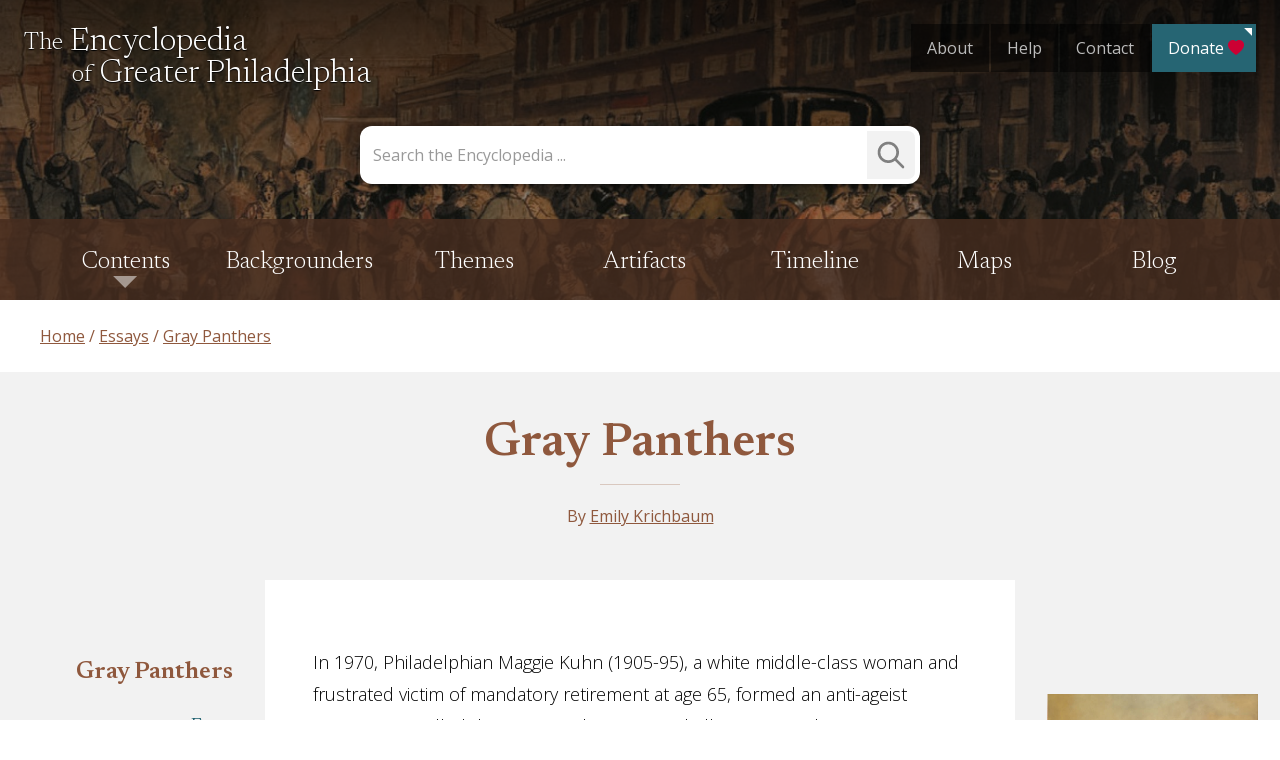

--- FILE ---
content_type: text/html; charset=UTF-8
request_url: https://philadelphiaencyclopedia.org/essays/gray-panthers/
body_size: 50357
content:
<!doctype html>
<html lang="en-US">
<head>
	<meta charset="UTF-8"><script type="text/javascript">(window.NREUM||(NREUM={})).init={privacy:{cookies_enabled:true},ajax:{deny_list:["bam.nr-data.net"]},feature_flags:["soft_nav"],distributed_tracing:{enabled:true}};(window.NREUM||(NREUM={})).loader_config={agentID:"1120103854",accountID:"3596025",trustKey:"66686",xpid:"VwMOV1ZRDRABVFZTAAABX1wD",licenseKey:"NRJS-8c0182f585e826e96cd",applicationID:"1071716982",browserID:"1120103854"};;/*! For license information please see nr-loader-spa-1.308.0.min.js.LICENSE.txt */
(()=>{var e,t,r={384:(e,t,r)=>{"use strict";r.d(t,{NT:()=>a,US:()=>u,Zm:()=>o,bQ:()=>d,dV:()=>c,pV:()=>l});var n=r(6154),i=r(1863),s=r(1910);const a={beacon:"bam.nr-data.net",errorBeacon:"bam.nr-data.net"};function o(){return n.gm.NREUM||(n.gm.NREUM={}),void 0===n.gm.newrelic&&(n.gm.newrelic=n.gm.NREUM),n.gm.NREUM}function c(){let e=o();return e.o||(e.o={ST:n.gm.setTimeout,SI:n.gm.setImmediate||n.gm.setInterval,CT:n.gm.clearTimeout,XHR:n.gm.XMLHttpRequest,REQ:n.gm.Request,EV:n.gm.Event,PR:n.gm.Promise,MO:n.gm.MutationObserver,FETCH:n.gm.fetch,WS:n.gm.WebSocket},(0,s.i)(...Object.values(e.o))),e}function d(e,t){let r=o();r.initializedAgents??={},t.initializedAt={ms:(0,i.t)(),date:new Date},r.initializedAgents[e]=t}function u(e,t){o()[e]=t}function l(){return function(){let e=o();const t=e.info||{};e.info={beacon:a.beacon,errorBeacon:a.errorBeacon,...t}}(),function(){let e=o();const t=e.init||{};e.init={...t}}(),c(),function(){let e=o();const t=e.loader_config||{};e.loader_config={...t}}(),o()}},782:(e,t,r)=>{"use strict";r.d(t,{T:()=>n});const n=r(860).K7.pageViewTiming},860:(e,t,r)=>{"use strict";r.d(t,{$J:()=>u,K7:()=>c,P3:()=>d,XX:()=>i,Yy:()=>o,df:()=>s,qY:()=>n,v4:()=>a});const n="events",i="jserrors",s="browser/blobs",a="rum",o="browser/logs",c={ajax:"ajax",genericEvents:"generic_events",jserrors:i,logging:"logging",metrics:"metrics",pageAction:"page_action",pageViewEvent:"page_view_event",pageViewTiming:"page_view_timing",sessionReplay:"session_replay",sessionTrace:"session_trace",softNav:"soft_navigations",spa:"spa"},d={[c.pageViewEvent]:1,[c.pageViewTiming]:2,[c.metrics]:3,[c.jserrors]:4,[c.spa]:5,[c.ajax]:6,[c.sessionTrace]:7,[c.softNav]:8,[c.sessionReplay]:9,[c.logging]:10,[c.genericEvents]:11},u={[c.pageViewEvent]:a,[c.pageViewTiming]:n,[c.ajax]:n,[c.spa]:n,[c.softNav]:n,[c.metrics]:i,[c.jserrors]:i,[c.sessionTrace]:s,[c.sessionReplay]:s,[c.logging]:o,[c.genericEvents]:"ins"}},944:(e,t,r)=>{"use strict";r.d(t,{R:()=>i});var n=r(3241);function i(e,t){"function"==typeof console.debug&&(console.debug("New Relic Warning: https://github.com/newrelic/newrelic-browser-agent/blob/main/docs/warning-codes.md#".concat(e),t),(0,n.W)({agentIdentifier:null,drained:null,type:"data",name:"warn",feature:"warn",data:{code:e,secondary:t}}))}},993:(e,t,r)=>{"use strict";r.d(t,{A$:()=>s,ET:()=>a,TZ:()=>o,p_:()=>i});var n=r(860);const i={ERROR:"ERROR",WARN:"WARN",INFO:"INFO",DEBUG:"DEBUG",TRACE:"TRACE"},s={OFF:0,ERROR:1,WARN:2,INFO:3,DEBUG:4,TRACE:5},a="log",o=n.K7.logging},1541:(e,t,r)=>{"use strict";r.d(t,{U:()=>i,f:()=>n});const n={MFE:"MFE",BA:"BA"};function i(e,t){if(2!==t?.harvestEndpointVersion)return{};const r=t.agentRef.runtime.appMetadata.agents[0].entityGuid;return e?{"source.id":e.id,"source.name":e.name,"source.type":e.type,"parent.id":e.parent?.id||r,"parent.type":e.parent?.type||n.BA}:{"entity.guid":r,appId:t.agentRef.info.applicationID}}},1687:(e,t,r)=>{"use strict";r.d(t,{Ak:()=>d,Ze:()=>h,x3:()=>u});var n=r(3241),i=r(7836),s=r(3606),a=r(860),o=r(2646);const c={};function d(e,t){const r={staged:!1,priority:a.P3[t]||0};l(e),c[e].get(t)||c[e].set(t,r)}function u(e,t){e&&c[e]&&(c[e].get(t)&&c[e].delete(t),p(e,t,!1),c[e].size&&f(e))}function l(e){if(!e)throw new Error("agentIdentifier required");c[e]||(c[e]=new Map)}function h(e="",t="feature",r=!1){if(l(e),!e||!c[e].get(t)||r)return p(e,t);c[e].get(t).staged=!0,f(e)}function f(e){const t=Array.from(c[e]);t.every(([e,t])=>t.staged)&&(t.sort((e,t)=>e[1].priority-t[1].priority),t.forEach(([t])=>{c[e].delete(t),p(e,t)}))}function p(e,t,r=!0){const a=e?i.ee.get(e):i.ee,c=s.i.handlers;if(!a.aborted&&a.backlog&&c){if((0,n.W)({agentIdentifier:e,type:"lifecycle",name:"drain",feature:t}),r){const e=a.backlog[t],r=c[t];if(r){for(let t=0;e&&t<e.length;++t)g(e[t],r);Object.entries(r).forEach(([e,t])=>{Object.values(t||{}).forEach(t=>{t[0]?.on&&t[0]?.context()instanceof o.y&&t[0].on(e,t[1])})})}}a.isolatedBacklog||delete c[t],a.backlog[t]=null,a.emit("drain-"+t,[])}}function g(e,t){var r=e[1];Object.values(t[r]||{}).forEach(t=>{var r=e[0];if(t[0]===r){var n=t[1],i=e[3],s=e[2];n.apply(i,s)}})}},1738:(e,t,r)=>{"use strict";r.d(t,{U:()=>f,Y:()=>h});var n=r(3241),i=r(9908),s=r(1863),a=r(944),o=r(5701),c=r(3969),d=r(8362),u=r(860),l=r(4261);function h(e,t,r,s){const h=s||r;!h||h[e]&&h[e]!==d.d.prototype[e]||(h[e]=function(){(0,i.p)(c.xV,["API/"+e+"/called"],void 0,u.K7.metrics,r.ee),(0,n.W)({agentIdentifier:r.agentIdentifier,drained:!!o.B?.[r.agentIdentifier],type:"data",name:"api",feature:l.Pl+e,data:{}});try{return t.apply(this,arguments)}catch(e){(0,a.R)(23,e)}})}function f(e,t,r,n,a){const o=e.info;null===r?delete o.jsAttributes[t]:o.jsAttributes[t]=r,(a||null===r)&&(0,i.p)(l.Pl+n,[(0,s.t)(),t,r],void 0,"session",e.ee)}},1741:(e,t,r)=>{"use strict";r.d(t,{W:()=>s});var n=r(944),i=r(4261);class s{#e(e,...t){if(this[e]!==s.prototype[e])return this[e](...t);(0,n.R)(35,e)}addPageAction(e,t){return this.#e(i.hG,e,t)}register(e){return this.#e(i.eY,e)}recordCustomEvent(e,t){return this.#e(i.fF,e,t)}setPageViewName(e,t){return this.#e(i.Fw,e,t)}setCustomAttribute(e,t,r){return this.#e(i.cD,e,t,r)}noticeError(e,t){return this.#e(i.o5,e,t)}setUserId(e,t=!1){return this.#e(i.Dl,e,t)}setApplicationVersion(e){return this.#e(i.nb,e)}setErrorHandler(e){return this.#e(i.bt,e)}addRelease(e,t){return this.#e(i.k6,e,t)}log(e,t){return this.#e(i.$9,e,t)}start(){return this.#e(i.d3)}finished(e){return this.#e(i.BL,e)}recordReplay(){return this.#e(i.CH)}pauseReplay(){return this.#e(i.Tb)}addToTrace(e){return this.#e(i.U2,e)}setCurrentRouteName(e){return this.#e(i.PA,e)}interaction(e){return this.#e(i.dT,e)}wrapLogger(e,t,r){return this.#e(i.Wb,e,t,r)}measure(e,t){return this.#e(i.V1,e,t)}consent(e){return this.#e(i.Pv,e)}}},1863:(e,t,r)=>{"use strict";function n(){return Math.floor(performance.now())}r.d(t,{t:()=>n})},1910:(e,t,r)=>{"use strict";r.d(t,{i:()=>s});var n=r(944);const i=new Map;function s(...e){return e.every(e=>{if(i.has(e))return i.get(e);const t="function"==typeof e?e.toString():"",r=t.includes("[native code]"),s=t.includes("nrWrapper");return r||s||(0,n.R)(64,e?.name||t),i.set(e,r),r})}},2555:(e,t,r)=>{"use strict";r.d(t,{D:()=>o,f:()=>a});var n=r(384),i=r(8122);const s={beacon:n.NT.beacon,errorBeacon:n.NT.errorBeacon,licenseKey:void 0,applicationID:void 0,sa:void 0,queueTime:void 0,applicationTime:void 0,ttGuid:void 0,user:void 0,account:void 0,product:void 0,extra:void 0,jsAttributes:{},userAttributes:void 0,atts:void 0,transactionName:void 0,tNamePlain:void 0};function a(e){try{return!!e.licenseKey&&!!e.errorBeacon&&!!e.applicationID}catch(e){return!1}}const o=e=>(0,i.a)(e,s)},2614:(e,t,r)=>{"use strict";r.d(t,{BB:()=>a,H3:()=>n,g:()=>d,iL:()=>c,tS:()=>o,uh:()=>i,wk:()=>s});const n="NRBA",i="SESSION",s=144e5,a=18e5,o={STARTED:"session-started",PAUSE:"session-pause",RESET:"session-reset",RESUME:"session-resume",UPDATE:"session-update"},c={SAME_TAB:"same-tab",CROSS_TAB:"cross-tab"},d={OFF:0,FULL:1,ERROR:2}},2646:(e,t,r)=>{"use strict";r.d(t,{y:()=>n});class n{constructor(e){this.contextId=e}}},2843:(e,t,r)=>{"use strict";r.d(t,{G:()=>s,u:()=>i});var n=r(3878);function i(e,t=!1,r,i){(0,n.DD)("visibilitychange",function(){if(t)return void("hidden"===document.visibilityState&&e());e(document.visibilityState)},r,i)}function s(e,t,r){(0,n.sp)("pagehide",e,t,r)}},3241:(e,t,r)=>{"use strict";r.d(t,{W:()=>s});var n=r(6154);const i="newrelic";function s(e={}){try{n.gm.dispatchEvent(new CustomEvent(i,{detail:e}))}catch(e){}}},3304:(e,t,r)=>{"use strict";r.d(t,{A:()=>s});var n=r(7836);const i=()=>{const e=new WeakSet;return(t,r)=>{if("object"==typeof r&&null!==r){if(e.has(r))return;e.add(r)}return r}};function s(e){try{return JSON.stringify(e,i())??""}catch(e){try{n.ee.emit("internal-error",[e])}catch(e){}return""}}},3333:(e,t,r)=>{"use strict";r.d(t,{$v:()=>u,TZ:()=>n,Xh:()=>c,Zp:()=>i,kd:()=>d,mq:()=>o,nf:()=>a,qN:()=>s});const n=r(860).K7.genericEvents,i=["auxclick","click","copy","keydown","paste","scrollend"],s=["focus","blur"],a=4,o=1e3,c=2e3,d=["PageAction","UserAction","BrowserPerformance"],u={RESOURCES:"experimental.resources",REGISTER:"register"}},3434:(e,t,r)=>{"use strict";r.d(t,{Jt:()=>s,YM:()=>d});var n=r(7836),i=r(5607);const s="nr@original:".concat(i.W),a=50;var o=Object.prototype.hasOwnProperty,c=!1;function d(e,t){return e||(e=n.ee),r.inPlace=function(e,t,n,i,s){n||(n="");const a="-"===n.charAt(0);for(let o=0;o<t.length;o++){const c=t[o],d=e[c];l(d)||(e[c]=r(d,a?c+n:n,i,c,s))}},r.flag=s,r;function r(t,r,n,c,d){return l(t)?t:(r||(r=""),nrWrapper[s]=t,function(e,t,r){if(Object.defineProperty&&Object.keys)try{return Object.keys(e).forEach(function(r){Object.defineProperty(t,r,{get:function(){return e[r]},set:function(t){return e[r]=t,t}})}),t}catch(e){u([e],r)}for(var n in e)o.call(e,n)&&(t[n]=e[n])}(t,nrWrapper,e),nrWrapper);function nrWrapper(){var s,o,l,h;let f;try{o=this,s=[...arguments],l="function"==typeof n?n(s,o):n||{}}catch(t){u([t,"",[s,o,c],l],e)}i(r+"start",[s,o,c],l,d);const p=performance.now();let g;try{return h=t.apply(o,s),g=performance.now(),h}catch(e){throw g=performance.now(),i(r+"err",[s,o,e],l,d),f=e,f}finally{const e=g-p,t={start:p,end:g,duration:e,isLongTask:e>=a,methodName:c,thrownError:f};t.isLongTask&&i("long-task",[t,o],l,d),i(r+"end",[s,o,h],l,d)}}}function i(r,n,i,s){if(!c||t){var a=c;c=!0;try{e.emit(r,n,i,t,s)}catch(t){u([t,r,n,i],e)}c=a}}}function u(e,t){t||(t=n.ee);try{t.emit("internal-error",e)}catch(e){}}function l(e){return!(e&&"function"==typeof e&&e.apply&&!e[s])}},3606:(e,t,r)=>{"use strict";r.d(t,{i:()=>s});var n=r(9908);s.on=a;var i=s.handlers={};function s(e,t,r,s){a(s||n.d,i,e,t,r)}function a(e,t,r,i,s){s||(s="feature"),e||(e=n.d);var a=t[s]=t[s]||{};(a[r]=a[r]||[]).push([e,i])}},3738:(e,t,r)=>{"use strict";r.d(t,{He:()=>i,Kp:()=>o,Lc:()=>d,Rz:()=>u,TZ:()=>n,bD:()=>s,d3:()=>a,jx:()=>l,sl:()=>h,uP:()=>c});const n=r(860).K7.sessionTrace,i="bstResource",s="resource",a="-start",o="-end",c="fn"+a,d="fn"+o,u="pushState",l=1e3,h=3e4},3785:(e,t,r)=>{"use strict";r.d(t,{R:()=>c,b:()=>d});var n=r(9908),i=r(1863),s=r(860),a=r(3969),o=r(993);function c(e,t,r={},c=o.p_.INFO,d=!0,u,l=(0,i.t)()){(0,n.p)(a.xV,["API/logging/".concat(c.toLowerCase(),"/called")],void 0,s.K7.metrics,e),(0,n.p)(o.ET,[l,t,r,c,d,u],void 0,s.K7.logging,e)}function d(e){return"string"==typeof e&&Object.values(o.p_).some(t=>t===e.toUpperCase().trim())}},3878:(e,t,r)=>{"use strict";function n(e,t){return{capture:e,passive:!1,signal:t}}function i(e,t,r=!1,i){window.addEventListener(e,t,n(r,i))}function s(e,t,r=!1,i){document.addEventListener(e,t,n(r,i))}r.d(t,{DD:()=>s,jT:()=>n,sp:()=>i})},3962:(e,t,r)=>{"use strict";r.d(t,{AM:()=>a,O2:()=>l,OV:()=>s,Qu:()=>h,TZ:()=>c,ih:()=>f,pP:()=>o,t1:()=>u,tC:()=>i,wD:()=>d});var n=r(860);const i=["click","keydown","submit"],s="popstate",a="api",o="initialPageLoad",c=n.K7.softNav,d=5e3,u=500,l={INITIAL_PAGE_LOAD:"",ROUTE_CHANGE:1,UNSPECIFIED:2},h={INTERACTION:1,AJAX:2,CUSTOM_END:3,CUSTOM_TRACER:4},f={IP:"in progress",PF:"pending finish",FIN:"finished",CAN:"cancelled"}},3969:(e,t,r)=>{"use strict";r.d(t,{TZ:()=>n,XG:()=>o,rs:()=>i,xV:()=>a,z_:()=>s});const n=r(860).K7.metrics,i="sm",s="cm",a="storeSupportabilityMetrics",o="storeEventMetrics"},4234:(e,t,r)=>{"use strict";r.d(t,{W:()=>s});var n=r(7836),i=r(1687);class s{constructor(e,t){this.agentIdentifier=e,this.ee=n.ee.get(e),this.featureName=t,this.blocked=!1}deregisterDrain(){(0,i.x3)(this.agentIdentifier,this.featureName)}}},4261:(e,t,r)=>{"use strict";r.d(t,{$9:()=>u,BL:()=>c,CH:()=>p,Dl:()=>R,Fw:()=>w,PA:()=>v,Pl:()=>n,Pv:()=>A,Tb:()=>h,U2:()=>a,V1:()=>E,Wb:()=>T,bt:()=>y,cD:()=>b,d3:()=>x,dT:()=>d,eY:()=>g,fF:()=>f,hG:()=>s,hw:()=>i,k6:()=>o,nb:()=>m,o5:()=>l});const n="api-",i=n+"ixn-",s="addPageAction",a="addToTrace",o="addRelease",c="finished",d="interaction",u="log",l="noticeError",h="pauseReplay",f="recordCustomEvent",p="recordReplay",g="register",m="setApplicationVersion",v="setCurrentRouteName",b="setCustomAttribute",y="setErrorHandler",w="setPageViewName",R="setUserId",x="start",T="wrapLogger",E="measure",A="consent"},5205:(e,t,r)=>{"use strict";r.d(t,{j:()=>S});var n=r(384),i=r(1741);var s=r(2555),a=r(3333);const o=e=>{if(!e||"string"!=typeof e)return!1;try{document.createDocumentFragment().querySelector(e)}catch{return!1}return!0};var c=r(2614),d=r(944),u=r(8122);const l="[data-nr-mask]",h=e=>(0,u.a)(e,(()=>{const e={feature_flags:[],experimental:{allow_registered_children:!1,resources:!1},mask_selector:"*",block_selector:"[data-nr-block]",mask_input_options:{color:!1,date:!1,"datetime-local":!1,email:!1,month:!1,number:!1,range:!1,search:!1,tel:!1,text:!1,time:!1,url:!1,week:!1,textarea:!1,select:!1,password:!0}};return{ajax:{deny_list:void 0,block_internal:!0,enabled:!0,autoStart:!0},api:{get allow_registered_children(){return e.feature_flags.includes(a.$v.REGISTER)||e.experimental.allow_registered_children},set allow_registered_children(t){e.experimental.allow_registered_children=t},duplicate_registered_data:!1},browser_consent_mode:{enabled:!1},distributed_tracing:{enabled:void 0,exclude_newrelic_header:void 0,cors_use_newrelic_header:void 0,cors_use_tracecontext_headers:void 0,allowed_origins:void 0},get feature_flags(){return e.feature_flags},set feature_flags(t){e.feature_flags=t},generic_events:{enabled:!0,autoStart:!0},harvest:{interval:30},jserrors:{enabled:!0,autoStart:!0},logging:{enabled:!0,autoStart:!0},metrics:{enabled:!0,autoStart:!0},obfuscate:void 0,page_action:{enabled:!0},page_view_event:{enabled:!0,autoStart:!0},page_view_timing:{enabled:!0,autoStart:!0},performance:{capture_marks:!1,capture_measures:!1,capture_detail:!0,resources:{get enabled(){return e.feature_flags.includes(a.$v.RESOURCES)||e.experimental.resources},set enabled(t){e.experimental.resources=t},asset_types:[],first_party_domains:[],ignore_newrelic:!0}},privacy:{cookies_enabled:!0},proxy:{assets:void 0,beacon:void 0},session:{expiresMs:c.wk,inactiveMs:c.BB},session_replay:{autoStart:!0,enabled:!1,preload:!1,sampling_rate:10,error_sampling_rate:100,collect_fonts:!1,inline_images:!1,fix_stylesheets:!0,mask_all_inputs:!0,get mask_text_selector(){return e.mask_selector},set mask_text_selector(t){o(t)?e.mask_selector="".concat(t,",").concat(l):""===t||null===t?e.mask_selector=l:(0,d.R)(5,t)},get block_class(){return"nr-block"},get ignore_class(){return"nr-ignore"},get mask_text_class(){return"nr-mask"},get block_selector(){return e.block_selector},set block_selector(t){o(t)?e.block_selector+=",".concat(t):""!==t&&(0,d.R)(6,t)},get mask_input_options(){return e.mask_input_options},set mask_input_options(t){t&&"object"==typeof t?e.mask_input_options={...t,password:!0}:(0,d.R)(7,t)}},session_trace:{enabled:!0,autoStart:!0},soft_navigations:{enabled:!0,autoStart:!0},spa:{enabled:!0,autoStart:!0},ssl:void 0,user_actions:{enabled:!0,elementAttributes:["id","className","tagName","type"]}}})());var f=r(6154),p=r(9324);let g=0;const m={buildEnv:p.F3,distMethod:p.Xs,version:p.xv,originTime:f.WN},v={consented:!1},b={appMetadata:{},get consented(){return this.session?.state?.consent||v.consented},set consented(e){v.consented=e},customTransaction:void 0,denyList:void 0,disabled:!1,harvester:void 0,isolatedBacklog:!1,isRecording:!1,loaderType:void 0,maxBytes:3e4,obfuscator:void 0,onerror:void 0,ptid:void 0,releaseIds:{},session:void 0,timeKeeper:void 0,registeredEntities:[],jsAttributesMetadata:{bytes:0},get harvestCount(){return++g}},y=e=>{const t=(0,u.a)(e,b),r=Object.keys(m).reduce((e,t)=>(e[t]={value:m[t],writable:!1,configurable:!0,enumerable:!0},e),{});return Object.defineProperties(t,r)};var w=r(5701);const R=e=>{const t=e.startsWith("http");e+="/",r.p=t?e:"https://"+e};var x=r(7836),T=r(3241);const E={accountID:void 0,trustKey:void 0,agentID:void 0,licenseKey:void 0,applicationID:void 0,xpid:void 0},A=e=>(0,u.a)(e,E),_=new Set;function S(e,t={},r,a){let{init:o,info:c,loader_config:d,runtime:u={},exposed:l=!0}=t;if(!c){const e=(0,n.pV)();o=e.init,c=e.info,d=e.loader_config}e.init=h(o||{}),e.loader_config=A(d||{}),c.jsAttributes??={},f.bv&&(c.jsAttributes.isWorker=!0),e.info=(0,s.D)(c);const p=e.init,g=[c.beacon,c.errorBeacon];_.has(e.agentIdentifier)||(p.proxy.assets&&(R(p.proxy.assets),g.push(p.proxy.assets)),p.proxy.beacon&&g.push(p.proxy.beacon),e.beacons=[...g],function(e){const t=(0,n.pV)();Object.getOwnPropertyNames(i.W.prototype).forEach(r=>{const n=i.W.prototype[r];if("function"!=typeof n||"constructor"===n)return;let s=t[r];e[r]&&!1!==e.exposed&&"micro-agent"!==e.runtime?.loaderType&&(t[r]=(...t)=>{const n=e[r](...t);return s?s(...t):n})})}(e),(0,n.US)("activatedFeatures",w.B)),u.denyList=[...p.ajax.deny_list||[],...p.ajax.block_internal?g:[]],u.ptid=e.agentIdentifier,u.loaderType=r,e.runtime=y(u),_.has(e.agentIdentifier)||(e.ee=x.ee.get(e.agentIdentifier),e.exposed=l,(0,T.W)({agentIdentifier:e.agentIdentifier,drained:!!w.B?.[e.agentIdentifier],type:"lifecycle",name:"initialize",feature:void 0,data:e.config})),_.add(e.agentIdentifier)}},5270:(e,t,r)=>{"use strict";r.d(t,{Aw:()=>a,SR:()=>s,rF:()=>o});var n=r(384),i=r(7767);function s(e){return!!(0,n.dV)().o.MO&&(0,i.V)(e)&&!0===e?.session_trace.enabled}function a(e){return!0===e?.session_replay.preload&&s(e)}function o(e,t){try{if("string"==typeof t?.type){if("password"===t.type.toLowerCase())return"*".repeat(e?.length||0);if(void 0!==t?.dataset?.nrUnmask||t?.classList?.contains("nr-unmask"))return e}}catch(e){}return"string"==typeof e?e.replace(/[\S]/g,"*"):"*".repeat(e?.length||0)}},5289:(e,t,r)=>{"use strict";r.d(t,{GG:()=>a,Qr:()=>c,sB:()=>o});var n=r(3878),i=r(6389);function s(){return"undefined"==typeof document||"complete"===document.readyState}function a(e,t){if(s())return e();const r=(0,i.J)(e),a=setInterval(()=>{s()&&(clearInterval(a),r())},500);(0,n.sp)("load",r,t)}function o(e){if(s())return e();(0,n.DD)("DOMContentLoaded",e)}function c(e){if(s())return e();(0,n.sp)("popstate",e)}},5607:(e,t,r)=>{"use strict";r.d(t,{W:()=>n});const n=(0,r(9566).bz)()},5701:(e,t,r)=>{"use strict";r.d(t,{B:()=>s,t:()=>a});var n=r(3241);const i=new Set,s={};function a(e,t){const r=t.agentIdentifier;s[r]??={},e&&"object"==typeof e&&(i.has(r)||(t.ee.emit("rumresp",[e]),s[r]=e,i.add(r),(0,n.W)({agentIdentifier:r,loaded:!0,drained:!0,type:"lifecycle",name:"load",feature:void 0,data:e})))}},6154:(e,t,r)=>{"use strict";r.d(t,{OF:()=>d,RI:()=>i,WN:()=>h,bv:()=>s,eN:()=>f,gm:()=>a,lR:()=>l,m:()=>c,mw:()=>o,sb:()=>u});var n=r(1863);const i="undefined"!=typeof window&&!!window.document,s="undefined"!=typeof WorkerGlobalScope&&("undefined"!=typeof self&&self instanceof WorkerGlobalScope&&self.navigator instanceof WorkerNavigator||"undefined"!=typeof globalThis&&globalThis instanceof WorkerGlobalScope&&globalThis.navigator instanceof WorkerNavigator),a=i?window:"undefined"!=typeof WorkerGlobalScope&&("undefined"!=typeof self&&self instanceof WorkerGlobalScope&&self||"undefined"!=typeof globalThis&&globalThis instanceof WorkerGlobalScope&&globalThis),o=Boolean("hidden"===a?.document?.visibilityState),c=""+a?.location,d=/iPad|iPhone|iPod/.test(a.navigator?.userAgent),u=d&&"undefined"==typeof SharedWorker,l=(()=>{const e=a.navigator?.userAgent?.match(/Firefox[/\s](\d+\.\d+)/);return Array.isArray(e)&&e.length>=2?+e[1]:0})(),h=Date.now()-(0,n.t)(),f=()=>"undefined"!=typeof PerformanceNavigationTiming&&a?.performance?.getEntriesByType("navigation")?.[0]?.responseStart},6344:(e,t,r)=>{"use strict";r.d(t,{BB:()=>u,Qb:()=>l,TZ:()=>i,Ug:()=>a,Vh:()=>s,_s:()=>o,bc:()=>d,yP:()=>c});var n=r(2614);const i=r(860).K7.sessionReplay,s="errorDuringReplay",a=.12,o={DomContentLoaded:0,Load:1,FullSnapshot:2,IncrementalSnapshot:3,Meta:4,Custom:5},c={[n.g.ERROR]:15e3,[n.g.FULL]:3e5,[n.g.OFF]:0},d={RESET:{message:"Session was reset",sm:"Reset"},IMPORT:{message:"Recorder failed to import",sm:"Import"},TOO_MANY:{message:"429: Too Many Requests",sm:"Too-Many"},TOO_BIG:{message:"Payload was too large",sm:"Too-Big"},CROSS_TAB:{message:"Session Entity was set to OFF on another tab",sm:"Cross-Tab"},ENTITLEMENTS:{message:"Session Replay is not allowed and will not be started",sm:"Entitlement"}},u=5e3,l={API:"api",RESUME:"resume",SWITCH_TO_FULL:"switchToFull",INITIALIZE:"initialize",PRELOAD:"preload"}},6389:(e,t,r)=>{"use strict";function n(e,t=500,r={}){const n=r?.leading||!1;let i;return(...r)=>{n&&void 0===i&&(e.apply(this,r),i=setTimeout(()=>{i=clearTimeout(i)},t)),n||(clearTimeout(i),i=setTimeout(()=>{e.apply(this,r)},t))}}function i(e){let t=!1;return(...r)=>{t||(t=!0,e.apply(this,r))}}r.d(t,{J:()=>i,s:()=>n})},6630:(e,t,r)=>{"use strict";r.d(t,{T:()=>n});const n=r(860).K7.pageViewEvent},6774:(e,t,r)=>{"use strict";r.d(t,{T:()=>n});const n=r(860).K7.jserrors},7295:(e,t,r)=>{"use strict";r.d(t,{Xv:()=>a,gX:()=>i,iW:()=>s});var n=[];function i(e){if(!e||s(e))return!1;if(0===n.length)return!0;if("*"===n[0].hostname)return!1;for(var t=0;t<n.length;t++){var r=n[t];if(r.hostname.test(e.hostname)&&r.pathname.test(e.pathname))return!1}return!0}function s(e){return void 0===e.hostname}function a(e){if(n=[],e&&e.length)for(var t=0;t<e.length;t++){let r=e[t];if(!r)continue;if("*"===r)return void(n=[{hostname:"*"}]);0===r.indexOf("http://")?r=r.substring(7):0===r.indexOf("https://")&&(r=r.substring(8));const i=r.indexOf("/");let s,a;i>0?(s=r.substring(0,i),a=r.substring(i)):(s=r,a="*");let[c]=s.split(":");n.push({hostname:o(c),pathname:o(a,!0)})}}function o(e,t=!1){const r=e.replace(/[.+?^${}()|[\]\\]/g,e=>"\\"+e).replace(/\*/g,".*?");return new RegExp((t?"^":"")+r+"$")}},7485:(e,t,r)=>{"use strict";r.d(t,{D:()=>i});var n=r(6154);function i(e){if(0===(e||"").indexOf("data:"))return{protocol:"data"};try{const t=new URL(e,location.href),r={port:t.port,hostname:t.hostname,pathname:t.pathname,search:t.search,protocol:t.protocol.slice(0,t.protocol.indexOf(":")),sameOrigin:t.protocol===n.gm?.location?.protocol&&t.host===n.gm?.location?.host};return r.port&&""!==r.port||("http:"===t.protocol&&(r.port="80"),"https:"===t.protocol&&(r.port="443")),r.pathname&&""!==r.pathname?r.pathname.startsWith("/")||(r.pathname="/".concat(r.pathname)):r.pathname="/",r}catch(e){return{}}}},7699:(e,t,r)=>{"use strict";r.d(t,{It:()=>s,KC:()=>o,No:()=>i,qh:()=>a});var n=r(860);const i=16e3,s=1e6,a="SESSION_ERROR",o={[n.K7.logging]:!0,[n.K7.genericEvents]:!1,[n.K7.jserrors]:!1,[n.K7.ajax]:!1}},7767:(e,t,r)=>{"use strict";r.d(t,{V:()=>i});var n=r(6154);const i=e=>n.RI&&!0===e?.privacy.cookies_enabled},7836:(e,t,r)=>{"use strict";r.d(t,{P:()=>o,ee:()=>c});var n=r(384),i=r(8990),s=r(2646),a=r(5607);const o="nr@context:".concat(a.W),c=function e(t,r){var n={},a={},u={},l=!1;try{l=16===r.length&&d.initializedAgents?.[r]?.runtime.isolatedBacklog}catch(e){}var h={on:p,addEventListener:p,removeEventListener:function(e,t){var r=n[e];if(!r)return;for(var i=0;i<r.length;i++)r[i]===t&&r.splice(i,1)},emit:function(e,r,n,i,s){!1!==s&&(s=!0);if(c.aborted&&!i)return;t&&s&&t.emit(e,r,n);var o=f(n);g(e).forEach(e=>{e.apply(o,r)});var d=v()[a[e]];d&&d.push([h,e,r,o]);return o},get:m,listeners:g,context:f,buffer:function(e,t){const r=v();if(t=t||"feature",h.aborted)return;Object.entries(e||{}).forEach(([e,n])=>{a[n]=t,t in r||(r[t]=[])})},abort:function(){h._aborted=!0,Object.keys(h.backlog).forEach(e=>{delete h.backlog[e]})},isBuffering:function(e){return!!v()[a[e]]},debugId:r,backlog:l?{}:t&&"object"==typeof t.backlog?t.backlog:{},isolatedBacklog:l};return Object.defineProperty(h,"aborted",{get:()=>{let e=h._aborted||!1;return e||(t&&(e=t.aborted),e)}}),h;function f(e){return e&&e instanceof s.y?e:e?(0,i.I)(e,o,()=>new s.y(o)):new s.y(o)}function p(e,t){n[e]=g(e).concat(t)}function g(e){return n[e]||[]}function m(t){return u[t]=u[t]||e(h,t)}function v(){return h.backlog}}(void 0,"globalEE"),d=(0,n.Zm)();d.ee||(d.ee=c)},8122:(e,t,r)=>{"use strict";r.d(t,{a:()=>i});var n=r(944);function i(e,t){try{if(!e||"object"!=typeof e)return(0,n.R)(3);if(!t||"object"!=typeof t)return(0,n.R)(4);const r=Object.create(Object.getPrototypeOf(t),Object.getOwnPropertyDescriptors(t)),s=0===Object.keys(r).length?e:r;for(let a in s)if(void 0!==e[a])try{if(null===e[a]){r[a]=null;continue}Array.isArray(e[a])&&Array.isArray(t[a])?r[a]=Array.from(new Set([...e[a],...t[a]])):"object"==typeof e[a]&&"object"==typeof t[a]?r[a]=i(e[a],t[a]):r[a]=e[a]}catch(e){r[a]||(0,n.R)(1,e)}return r}catch(e){(0,n.R)(2,e)}}},8139:(e,t,r)=>{"use strict";r.d(t,{u:()=>h});var n=r(7836),i=r(3434),s=r(8990),a=r(6154);const o={},c=a.gm.XMLHttpRequest,d="addEventListener",u="removeEventListener",l="nr@wrapped:".concat(n.P);function h(e){var t=function(e){return(e||n.ee).get("events")}(e);if(o[t.debugId]++)return t;o[t.debugId]=1;var r=(0,i.YM)(t,!0);function h(e){r.inPlace(e,[d,u],"-",p)}function p(e,t){return e[1]}return"getPrototypeOf"in Object&&(a.RI&&f(document,h),c&&f(c.prototype,h),f(a.gm,h)),t.on(d+"-start",function(e,t){var n=e[1];if(null!==n&&("function"==typeof n||"object"==typeof n)&&"newrelic"!==e[0]){var i=(0,s.I)(n,l,function(){var e={object:function(){if("function"!=typeof n.handleEvent)return;return n.handleEvent.apply(n,arguments)},function:n}[typeof n];return e?r(e,"fn-",null,e.name||"anonymous"):n});this.wrapped=e[1]=i}}),t.on(u+"-start",function(e){e[1]=this.wrapped||e[1]}),t}function f(e,t,...r){let n=e;for(;"object"==typeof n&&!Object.prototype.hasOwnProperty.call(n,d);)n=Object.getPrototypeOf(n);n&&t(n,...r)}},8362:(e,t,r)=>{"use strict";r.d(t,{d:()=>s});var n=r(9566),i=r(1741);class s extends i.W{agentIdentifier=(0,n.LA)(16)}},8374:(e,t,r)=>{r.nc=(()=>{try{return document?.currentScript?.nonce}catch(e){}return""})()},8990:(e,t,r)=>{"use strict";r.d(t,{I:()=>i});var n=Object.prototype.hasOwnProperty;function i(e,t,r){if(n.call(e,t))return e[t];var i=r();if(Object.defineProperty&&Object.keys)try{return Object.defineProperty(e,t,{value:i,writable:!0,enumerable:!1}),i}catch(e){}return e[t]=i,i}},9119:(e,t,r)=>{"use strict";r.d(t,{L:()=>s});var n=/([^?#]*)[^#]*(#[^?]*|$).*/,i=/([^?#]*)().*/;function s(e,t){return e?e.replace(t?n:i,"$1$2"):e}},9300:(e,t,r)=>{"use strict";r.d(t,{T:()=>n});const n=r(860).K7.ajax},9324:(e,t,r)=>{"use strict";r.d(t,{AJ:()=>a,F3:()=>i,Xs:()=>s,Yq:()=>o,xv:()=>n});const n="1.308.0",i="PROD",s="CDN",a="@newrelic/rrweb",o="1.0.1"},9566:(e,t,r)=>{"use strict";r.d(t,{LA:()=>o,ZF:()=>c,bz:()=>a,el:()=>d});var n=r(6154);const i="xxxxxxxx-xxxx-4xxx-yxxx-xxxxxxxxxxxx";function s(e,t){return e?15&e[t]:16*Math.random()|0}function a(){const e=n.gm?.crypto||n.gm?.msCrypto;let t,r=0;return e&&e.getRandomValues&&(t=e.getRandomValues(new Uint8Array(30))),i.split("").map(e=>"x"===e?s(t,r++).toString(16):"y"===e?(3&s()|8).toString(16):e).join("")}function o(e){const t=n.gm?.crypto||n.gm?.msCrypto;let r,i=0;t&&t.getRandomValues&&(r=t.getRandomValues(new Uint8Array(e)));const a=[];for(var o=0;o<e;o++)a.push(s(r,i++).toString(16));return a.join("")}function c(){return o(16)}function d(){return o(32)}},9908:(e,t,r)=>{"use strict";r.d(t,{d:()=>n,p:()=>i});var n=r(7836).ee.get("handle");function i(e,t,r,i,s){s?(s.buffer([e],i),s.emit(e,t,r)):(n.buffer([e],i),n.emit(e,t,r))}}},n={};function i(e){var t=n[e];if(void 0!==t)return t.exports;var s=n[e]={exports:{}};return r[e](s,s.exports,i),s.exports}i.m=r,i.d=(e,t)=>{for(var r in t)i.o(t,r)&&!i.o(e,r)&&Object.defineProperty(e,r,{enumerable:!0,get:t[r]})},i.f={},i.e=e=>Promise.all(Object.keys(i.f).reduce((t,r)=>(i.f[r](e,t),t),[])),i.u=e=>({212:"nr-spa-compressor",249:"nr-spa-recorder",478:"nr-spa"}[e]+"-1.308.0.min.js"),i.o=(e,t)=>Object.prototype.hasOwnProperty.call(e,t),e={},t="NRBA-1.308.0.PROD:",i.l=(r,n,s,a)=>{if(e[r])e[r].push(n);else{var o,c;if(void 0!==s)for(var d=document.getElementsByTagName("script"),u=0;u<d.length;u++){var l=d[u];if(l.getAttribute("src")==r||l.getAttribute("data-webpack")==t+s){o=l;break}}if(!o){c=!0;var h={478:"sha512-RSfSVnmHk59T/uIPbdSE0LPeqcEdF4/+XhfJdBuccH5rYMOEZDhFdtnh6X6nJk7hGpzHd9Ujhsy7lZEz/ORYCQ==",249:"sha512-ehJXhmntm85NSqW4MkhfQqmeKFulra3klDyY0OPDUE+sQ3GokHlPh1pmAzuNy//3j4ac6lzIbmXLvGQBMYmrkg==",212:"sha512-B9h4CR46ndKRgMBcK+j67uSR2RCnJfGefU+A7FrgR/k42ovXy5x/MAVFiSvFxuVeEk/pNLgvYGMp1cBSK/G6Fg=="};(o=document.createElement("script")).charset="utf-8",i.nc&&o.setAttribute("nonce",i.nc),o.setAttribute("data-webpack",t+s),o.src=r,0!==o.src.indexOf(window.location.origin+"/")&&(o.crossOrigin="anonymous"),h[a]&&(o.integrity=h[a])}e[r]=[n];var f=(t,n)=>{o.onerror=o.onload=null,clearTimeout(p);var i=e[r];if(delete e[r],o.parentNode&&o.parentNode.removeChild(o),i&&i.forEach(e=>e(n)),t)return t(n)},p=setTimeout(f.bind(null,void 0,{type:"timeout",target:o}),12e4);o.onerror=f.bind(null,o.onerror),o.onload=f.bind(null,o.onload),c&&document.head.appendChild(o)}},i.r=e=>{"undefined"!=typeof Symbol&&Symbol.toStringTag&&Object.defineProperty(e,Symbol.toStringTag,{value:"Module"}),Object.defineProperty(e,"__esModule",{value:!0})},i.p="https://js-agent.newrelic.com/",(()=>{var e={38:0,788:0};i.f.j=(t,r)=>{var n=i.o(e,t)?e[t]:void 0;if(0!==n)if(n)r.push(n[2]);else{var s=new Promise((r,i)=>n=e[t]=[r,i]);r.push(n[2]=s);var a=i.p+i.u(t),o=new Error;i.l(a,r=>{if(i.o(e,t)&&(0!==(n=e[t])&&(e[t]=void 0),n)){var s=r&&("load"===r.type?"missing":r.type),a=r&&r.target&&r.target.src;o.message="Loading chunk "+t+" failed: ("+s+": "+a+")",o.name="ChunkLoadError",o.type=s,o.request=a,n[1](o)}},"chunk-"+t,t)}};var t=(t,r)=>{var n,s,[a,o,c]=r,d=0;if(a.some(t=>0!==e[t])){for(n in o)i.o(o,n)&&(i.m[n]=o[n]);if(c)c(i)}for(t&&t(r);d<a.length;d++)s=a[d],i.o(e,s)&&e[s]&&e[s][0](),e[s]=0},r=self["webpackChunk:NRBA-1.308.0.PROD"]=self["webpackChunk:NRBA-1.308.0.PROD"]||[];r.forEach(t.bind(null,0)),r.push=t.bind(null,r.push.bind(r))})(),(()=>{"use strict";i(8374);var e=i(8362),t=i(860);const r=Object.values(t.K7);var n=i(5205);var s=i(9908),a=i(1863),o=i(4261),c=i(1738);var d=i(1687),u=i(4234),l=i(5289),h=i(6154),f=i(944),p=i(5270),g=i(7767),m=i(6389),v=i(7699);class b extends u.W{constructor(e,t){super(e.agentIdentifier,t),this.agentRef=e,this.abortHandler=void 0,this.featAggregate=void 0,this.loadedSuccessfully=void 0,this.onAggregateImported=new Promise(e=>{this.loadedSuccessfully=e}),this.deferred=Promise.resolve(),!1===e.init[this.featureName].autoStart?this.deferred=new Promise((t,r)=>{this.ee.on("manual-start-all",(0,m.J)(()=>{(0,d.Ak)(e.agentIdentifier,this.featureName),t()}))}):(0,d.Ak)(e.agentIdentifier,t)}importAggregator(e,t,r={}){if(this.featAggregate)return;const n=async()=>{let n;await this.deferred;try{if((0,g.V)(e.init)){const{setupAgentSession:t}=await i.e(478).then(i.bind(i,8766));n=t(e)}}catch(e){(0,f.R)(20,e),this.ee.emit("internal-error",[e]),(0,s.p)(v.qh,[e],void 0,this.featureName,this.ee)}try{if(!this.#t(this.featureName,n,e.init))return(0,d.Ze)(this.agentIdentifier,this.featureName),void this.loadedSuccessfully(!1);const{Aggregate:i}=await t();this.featAggregate=new i(e,r),e.runtime.harvester.initializedAggregates.push(this.featAggregate),this.loadedSuccessfully(!0)}catch(e){(0,f.R)(34,e),this.abortHandler?.(),(0,d.Ze)(this.agentIdentifier,this.featureName,!0),this.loadedSuccessfully(!1),this.ee&&this.ee.abort()}};h.RI?(0,l.GG)(()=>n(),!0):n()}#t(e,r,n){if(this.blocked)return!1;switch(e){case t.K7.sessionReplay:return(0,p.SR)(n)&&!!r;case t.K7.sessionTrace:return!!r;default:return!0}}}var y=i(6630),w=i(2614),R=i(3241);class x extends b{static featureName=y.T;constructor(e){var t;super(e,y.T),this.setupInspectionEvents(e.agentIdentifier),t=e,(0,c.Y)(o.Fw,function(e,r){"string"==typeof e&&("/"!==e.charAt(0)&&(e="/"+e),t.runtime.customTransaction=(r||"http://custom.transaction")+e,(0,s.p)(o.Pl+o.Fw,[(0,a.t)()],void 0,void 0,t.ee))},t),this.importAggregator(e,()=>i.e(478).then(i.bind(i,2467)))}setupInspectionEvents(e){const t=(t,r)=>{t&&(0,R.W)({agentIdentifier:e,timeStamp:t.timeStamp,loaded:"complete"===t.target.readyState,type:"window",name:r,data:t.target.location+""})};(0,l.sB)(e=>{t(e,"DOMContentLoaded")}),(0,l.GG)(e=>{t(e,"load")}),(0,l.Qr)(e=>{t(e,"navigate")}),this.ee.on(w.tS.UPDATE,(t,r)=>{(0,R.W)({agentIdentifier:e,type:"lifecycle",name:"session",data:r})})}}var T=i(384);class E extends e.d{constructor(e){var t;(super(),h.gm)?(this.features={},(0,T.bQ)(this.agentIdentifier,this),this.desiredFeatures=new Set(e.features||[]),this.desiredFeatures.add(x),(0,n.j)(this,e,e.loaderType||"agent"),t=this,(0,c.Y)(o.cD,function(e,r,n=!1){if("string"==typeof e){if(["string","number","boolean"].includes(typeof r)||null===r)return(0,c.U)(t,e,r,o.cD,n);(0,f.R)(40,typeof r)}else(0,f.R)(39,typeof e)},t),function(e){(0,c.Y)(o.Dl,function(t,r=!1){if("string"!=typeof t&&null!==t)return void(0,f.R)(41,typeof t);const n=e.info.jsAttributes["enduser.id"];r&&null!=n&&n!==t?(0,s.p)(o.Pl+"setUserIdAndResetSession",[t],void 0,"session",e.ee):(0,c.U)(e,"enduser.id",t,o.Dl,!0)},e)}(this),function(e){(0,c.Y)(o.nb,function(t){if("string"==typeof t||null===t)return(0,c.U)(e,"application.version",t,o.nb,!1);(0,f.R)(42,typeof t)},e)}(this),function(e){(0,c.Y)(o.d3,function(){e.ee.emit("manual-start-all")},e)}(this),function(e){(0,c.Y)(o.Pv,function(t=!0){if("boolean"==typeof t){if((0,s.p)(o.Pl+o.Pv,[t],void 0,"session",e.ee),e.runtime.consented=t,t){const t=e.features.page_view_event;t.onAggregateImported.then(e=>{const r=t.featAggregate;e&&!r.sentRum&&r.sendRum()})}}else(0,f.R)(65,typeof t)},e)}(this),this.run()):(0,f.R)(21)}get config(){return{info:this.info,init:this.init,loader_config:this.loader_config,runtime:this.runtime}}get api(){return this}run(){try{const e=function(e){const t={};return r.forEach(r=>{t[r]=!!e[r]?.enabled}),t}(this.init),n=[...this.desiredFeatures];n.sort((e,r)=>t.P3[e.featureName]-t.P3[r.featureName]),n.forEach(r=>{if(!e[r.featureName]&&r.featureName!==t.K7.pageViewEvent)return;if(r.featureName===t.K7.spa)return void(0,f.R)(67);const n=function(e){switch(e){case t.K7.ajax:return[t.K7.jserrors];case t.K7.sessionTrace:return[t.K7.ajax,t.K7.pageViewEvent];case t.K7.sessionReplay:return[t.K7.sessionTrace];case t.K7.pageViewTiming:return[t.K7.pageViewEvent];default:return[]}}(r.featureName).filter(e=>!(e in this.features));n.length>0&&(0,f.R)(36,{targetFeature:r.featureName,missingDependencies:n}),this.features[r.featureName]=new r(this)})}catch(e){(0,f.R)(22,e);for(const e in this.features)this.features[e].abortHandler?.();const t=(0,T.Zm)();delete t.initializedAgents[this.agentIdentifier]?.features,delete this.sharedAggregator;return t.ee.get(this.agentIdentifier).abort(),!1}}}var A=i(2843),_=i(782);class S extends b{static featureName=_.T;constructor(e){super(e,_.T),h.RI&&((0,A.u)(()=>(0,s.p)("docHidden",[(0,a.t)()],void 0,_.T,this.ee),!0),(0,A.G)(()=>(0,s.p)("winPagehide",[(0,a.t)()],void 0,_.T,this.ee)),this.importAggregator(e,()=>i.e(478).then(i.bind(i,9917))))}}var O=i(3969);class I extends b{static featureName=O.TZ;constructor(e){super(e,O.TZ),h.RI&&document.addEventListener("securitypolicyviolation",e=>{(0,s.p)(O.xV,["Generic/CSPViolation/Detected"],void 0,this.featureName,this.ee)}),this.importAggregator(e,()=>i.e(478).then(i.bind(i,6555)))}}var N=i(6774),P=i(3878),k=i(3304);class D{constructor(e,t,r,n,i){this.name="UncaughtError",this.message="string"==typeof e?e:(0,k.A)(e),this.sourceURL=t,this.line=r,this.column=n,this.__newrelic=i}}function C(e){return M(e)?e:new D(void 0!==e?.message?e.message:e,e?.filename||e?.sourceURL,e?.lineno||e?.line,e?.colno||e?.col,e?.__newrelic,e?.cause)}function j(e){const t="Unhandled Promise Rejection: ";if(!e?.reason)return;if(M(e.reason)){try{e.reason.message.startsWith(t)||(e.reason.message=t+e.reason.message)}catch(e){}return C(e.reason)}const r=C(e.reason);return(r.message||"").startsWith(t)||(r.message=t+r.message),r}function L(e){if(e.error instanceof SyntaxError&&!/:\d+$/.test(e.error.stack?.trim())){const t=new D(e.message,e.filename,e.lineno,e.colno,e.error.__newrelic,e.cause);return t.name=SyntaxError.name,t}return M(e.error)?e.error:C(e)}function M(e){return e instanceof Error&&!!e.stack}function H(e,r,n,i,o=(0,a.t)()){"string"==typeof e&&(e=new Error(e)),(0,s.p)("err",[e,o,!1,r,n.runtime.isRecording,void 0,i],void 0,t.K7.jserrors,n.ee),(0,s.p)("uaErr",[],void 0,t.K7.genericEvents,n.ee)}var B=i(1541),K=i(993),W=i(3785);function U(e,{customAttributes:t={},level:r=K.p_.INFO}={},n,i,s=(0,a.t)()){(0,W.R)(n.ee,e,t,r,!1,i,s)}function F(e,r,n,i,c=(0,a.t)()){(0,s.p)(o.Pl+o.hG,[c,e,r,i],void 0,t.K7.genericEvents,n.ee)}function V(e,r,n,i,c=(0,a.t)()){const{start:d,end:u,customAttributes:l}=r||{},h={customAttributes:l||{}};if("object"!=typeof h.customAttributes||"string"!=typeof e||0===e.length)return void(0,f.R)(57);const p=(e,t)=>null==e?t:"number"==typeof e?e:e instanceof PerformanceMark?e.startTime:Number.NaN;if(h.start=p(d,0),h.end=p(u,c),Number.isNaN(h.start)||Number.isNaN(h.end))(0,f.R)(57);else{if(h.duration=h.end-h.start,!(h.duration<0))return(0,s.p)(o.Pl+o.V1,[h,e,i],void 0,t.K7.genericEvents,n.ee),h;(0,f.R)(58)}}function G(e,r={},n,i,c=(0,a.t)()){(0,s.p)(o.Pl+o.fF,[c,e,r,i],void 0,t.K7.genericEvents,n.ee)}function z(e){(0,c.Y)(o.eY,function(t){return Y(e,t)},e)}function Y(e,r,n){(0,f.R)(54,"newrelic.register"),r||={},r.type=B.f.MFE,r.licenseKey||=e.info.licenseKey,r.blocked=!1,r.parent=n||{},Array.isArray(r.tags)||(r.tags=[]);const i={};r.tags.forEach(e=>{"name"!==e&&"id"!==e&&(i["source.".concat(e)]=!0)}),r.isolated??=!0;let o=()=>{};const c=e.runtime.registeredEntities;if(!r.isolated){const e=c.find(({metadata:{target:{id:e}}})=>e===r.id&&!r.isolated);if(e)return e}const d=e=>{r.blocked=!0,o=e};function u(e){return"string"==typeof e&&!!e.trim()&&e.trim().length<501||"number"==typeof e}e.init.api.allow_registered_children||d((0,m.J)(()=>(0,f.R)(55))),u(r.id)&&u(r.name)||d((0,m.J)(()=>(0,f.R)(48,r)));const l={addPageAction:(t,n={})=>g(F,[t,{...i,...n},e],r),deregister:()=>{d((0,m.J)(()=>(0,f.R)(68)))},log:(t,n={})=>g(U,[t,{...n,customAttributes:{...i,...n.customAttributes||{}}},e],r),measure:(t,n={})=>g(V,[t,{...n,customAttributes:{...i,...n.customAttributes||{}}},e],r),noticeError:(t,n={})=>g(H,[t,{...i,...n},e],r),register:(t={})=>g(Y,[e,t],l.metadata.target),recordCustomEvent:(t,n={})=>g(G,[t,{...i,...n},e],r),setApplicationVersion:e=>p("application.version",e),setCustomAttribute:(e,t)=>p(e,t),setUserId:e=>p("enduser.id",e),metadata:{customAttributes:i,target:r}},h=()=>(r.blocked&&o(),r.blocked);h()||c.push(l);const p=(e,t)=>{h()||(i[e]=t)},g=(r,n,i)=>{if(h())return;const o=(0,a.t)();(0,s.p)(O.xV,["API/register/".concat(r.name,"/called")],void 0,t.K7.metrics,e.ee);try{if(e.init.api.duplicate_registered_data&&"register"!==r.name){let e=n;if(n[1]instanceof Object){const t={"child.id":i.id,"child.type":i.type};e="customAttributes"in n[1]?[n[0],{...n[1],customAttributes:{...n[1].customAttributes,...t}},...n.slice(2)]:[n[0],{...n[1],...t},...n.slice(2)]}r(...e,void 0,o)}return r(...n,i,o)}catch(e){(0,f.R)(50,e)}};return l}class Z extends b{static featureName=N.T;constructor(e){var t;super(e,N.T),t=e,(0,c.Y)(o.o5,(e,r)=>H(e,r,t),t),function(e){(0,c.Y)(o.bt,function(t){e.runtime.onerror=t},e)}(e),function(e){let t=0;(0,c.Y)(o.k6,function(e,r){++t>10||(this.runtime.releaseIds[e.slice(-200)]=(""+r).slice(-200))},e)}(e),z(e);try{this.removeOnAbort=new AbortController}catch(e){}this.ee.on("internal-error",(t,r)=>{this.abortHandler&&(0,s.p)("ierr",[C(t),(0,a.t)(),!0,{},e.runtime.isRecording,r],void 0,this.featureName,this.ee)}),h.gm.addEventListener("unhandledrejection",t=>{this.abortHandler&&(0,s.p)("err",[j(t),(0,a.t)(),!1,{unhandledPromiseRejection:1},e.runtime.isRecording],void 0,this.featureName,this.ee)},(0,P.jT)(!1,this.removeOnAbort?.signal)),h.gm.addEventListener("error",t=>{this.abortHandler&&(0,s.p)("err",[L(t),(0,a.t)(),!1,{},e.runtime.isRecording],void 0,this.featureName,this.ee)},(0,P.jT)(!1,this.removeOnAbort?.signal)),this.abortHandler=this.#r,this.importAggregator(e,()=>i.e(478).then(i.bind(i,2176)))}#r(){this.removeOnAbort?.abort(),this.abortHandler=void 0}}var q=i(8990);let X=1;function J(e){const t=typeof e;return!e||"object"!==t&&"function"!==t?-1:e===h.gm?0:(0,q.I)(e,"nr@id",function(){return X++})}function Q(e){if("string"==typeof e&&e.length)return e.length;if("object"==typeof e){if("undefined"!=typeof ArrayBuffer&&e instanceof ArrayBuffer&&e.byteLength)return e.byteLength;if("undefined"!=typeof Blob&&e instanceof Blob&&e.size)return e.size;if(!("undefined"!=typeof FormData&&e instanceof FormData))try{return(0,k.A)(e).length}catch(e){return}}}var ee=i(8139),te=i(7836),re=i(3434);const ne={},ie=["open","send"];function se(e){var t=e||te.ee;const r=function(e){return(e||te.ee).get("xhr")}(t);if(void 0===h.gm.XMLHttpRequest)return r;if(ne[r.debugId]++)return r;ne[r.debugId]=1,(0,ee.u)(t);var n=(0,re.YM)(r),i=h.gm.XMLHttpRequest,s=h.gm.MutationObserver,a=h.gm.Promise,o=h.gm.setInterval,c="readystatechange",d=["onload","onerror","onabort","onloadstart","onloadend","onprogress","ontimeout"],u=[],l=h.gm.XMLHttpRequest=function(e){const t=new i(e),s=r.context(t);try{r.emit("new-xhr",[t],s),t.addEventListener(c,(a=s,function(){var e=this;e.readyState>3&&!a.resolved&&(a.resolved=!0,r.emit("xhr-resolved",[],e)),n.inPlace(e,d,"fn-",y)}),(0,P.jT)(!1))}catch(e){(0,f.R)(15,e);try{r.emit("internal-error",[e])}catch(e){}}var a;return t};function p(e,t){n.inPlace(t,["onreadystatechange"],"fn-",y)}if(function(e,t){for(var r in e)t[r]=e[r]}(i,l),l.prototype=i.prototype,n.inPlace(l.prototype,ie,"-xhr-",y),r.on("send-xhr-start",function(e,t){p(e,t),function(e){u.push(e),s&&(g?g.then(b):o?o(b):(m=-m,v.data=m))}(t)}),r.on("open-xhr-start",p),s){var g=a&&a.resolve();if(!o&&!a){var m=1,v=document.createTextNode(m);new s(b).observe(v,{characterData:!0})}}else t.on("fn-end",function(e){e[0]&&e[0].type===c||b()});function b(){for(var e=0;e<u.length;e++)p(0,u[e]);u.length&&(u=[])}function y(e,t){return t}return r}var ae="fetch-",oe=ae+"body-",ce=["arrayBuffer","blob","json","text","formData"],de=h.gm.Request,ue=h.gm.Response,le="prototype";const he={};function fe(e){const t=function(e){return(e||te.ee).get("fetch")}(e);if(!(de&&ue&&h.gm.fetch))return t;if(he[t.debugId]++)return t;function r(e,r,n){var i=e[r];"function"==typeof i&&(e[r]=function(){var e,r=[...arguments],s={};t.emit(n+"before-start",[r],s),s[te.P]&&s[te.P].dt&&(e=s[te.P].dt);var a=i.apply(this,r);return t.emit(n+"start",[r,e],a),a.then(function(e){return t.emit(n+"end",[null,e],a),e},function(e){throw t.emit(n+"end",[e],a),e})})}return he[t.debugId]=1,ce.forEach(e=>{r(de[le],e,oe),r(ue[le],e,oe)}),r(h.gm,"fetch",ae),t.on(ae+"end",function(e,r){var n=this;if(r){var i=r.headers.get("content-length");null!==i&&(n.rxSize=i),t.emit(ae+"done",[null,r],n)}else t.emit(ae+"done",[e],n)}),t}var pe=i(7485),ge=i(9566);class me{constructor(e){this.agentRef=e}generateTracePayload(e){const t=this.agentRef.loader_config;if(!this.shouldGenerateTrace(e)||!t)return null;var r=(t.accountID||"").toString()||null,n=(t.agentID||"").toString()||null,i=(t.trustKey||"").toString()||null;if(!r||!n)return null;var s=(0,ge.ZF)(),a=(0,ge.el)(),o=Date.now(),c={spanId:s,traceId:a,timestamp:o};return(e.sameOrigin||this.isAllowedOrigin(e)&&this.useTraceContextHeadersForCors())&&(c.traceContextParentHeader=this.generateTraceContextParentHeader(s,a),c.traceContextStateHeader=this.generateTraceContextStateHeader(s,o,r,n,i)),(e.sameOrigin&&!this.excludeNewrelicHeader()||!e.sameOrigin&&this.isAllowedOrigin(e)&&this.useNewrelicHeaderForCors())&&(c.newrelicHeader=this.generateTraceHeader(s,a,o,r,n,i)),c}generateTraceContextParentHeader(e,t){return"00-"+t+"-"+e+"-01"}generateTraceContextStateHeader(e,t,r,n,i){return i+"@nr=0-1-"+r+"-"+n+"-"+e+"----"+t}generateTraceHeader(e,t,r,n,i,s){if(!("function"==typeof h.gm?.btoa))return null;var a={v:[0,1],d:{ty:"Browser",ac:n,ap:i,id:e,tr:t,ti:r}};return s&&n!==s&&(a.d.tk=s),btoa((0,k.A)(a))}shouldGenerateTrace(e){return this.agentRef.init?.distributed_tracing?.enabled&&this.isAllowedOrigin(e)}isAllowedOrigin(e){var t=!1;const r=this.agentRef.init?.distributed_tracing;if(e.sameOrigin)t=!0;else if(r?.allowed_origins instanceof Array)for(var n=0;n<r.allowed_origins.length;n++){var i=(0,pe.D)(r.allowed_origins[n]);if(e.hostname===i.hostname&&e.protocol===i.protocol&&e.port===i.port){t=!0;break}}return t}excludeNewrelicHeader(){var e=this.agentRef.init?.distributed_tracing;return!!e&&!!e.exclude_newrelic_header}useNewrelicHeaderForCors(){var e=this.agentRef.init?.distributed_tracing;return!!e&&!1!==e.cors_use_newrelic_header}useTraceContextHeadersForCors(){var e=this.agentRef.init?.distributed_tracing;return!!e&&!!e.cors_use_tracecontext_headers}}var ve=i(9300),be=i(7295);function ye(e){return"string"==typeof e?e:e instanceof(0,T.dV)().o.REQ?e.url:h.gm?.URL&&e instanceof URL?e.href:void 0}var we=["load","error","abort","timeout"],Re=we.length,xe=(0,T.dV)().o.REQ,Te=(0,T.dV)().o.XHR;const Ee="X-NewRelic-App-Data";class Ae extends b{static featureName=ve.T;constructor(e){super(e,ve.T),this.dt=new me(e),this.handler=(e,t,r,n)=>(0,s.p)(e,t,r,n,this.ee);try{const e={xmlhttprequest:"xhr",fetch:"fetch",beacon:"beacon"};h.gm?.performance?.getEntriesByType("resource").forEach(r=>{if(r.initiatorType in e&&0!==r.responseStatus){const n={status:r.responseStatus},i={rxSize:r.transferSize,duration:Math.floor(r.duration),cbTime:0};_e(n,r.name),this.handler("xhr",[n,i,r.startTime,r.responseEnd,e[r.initiatorType]],void 0,t.K7.ajax)}})}catch(e){}fe(this.ee),se(this.ee),function(e,r,n,i){function o(e){var t=this;t.totalCbs=0,t.called=0,t.cbTime=0,t.end=T,t.ended=!1,t.xhrGuids={},t.lastSize=null,t.loadCaptureCalled=!1,t.params=this.params||{},t.metrics=this.metrics||{},t.latestLongtaskEnd=0,e.addEventListener("load",function(r){E(t,e)},(0,P.jT)(!1)),h.lR||e.addEventListener("progress",function(e){t.lastSize=e.loaded},(0,P.jT)(!1))}function c(e){this.params={method:e[0]},_e(this,e[1]),this.metrics={}}function d(t,r){e.loader_config.xpid&&this.sameOrigin&&r.setRequestHeader("X-NewRelic-ID",e.loader_config.xpid);var n=i.generateTracePayload(this.parsedOrigin);if(n){var s=!1;n.newrelicHeader&&(r.setRequestHeader("newrelic",n.newrelicHeader),s=!0),n.traceContextParentHeader&&(r.setRequestHeader("traceparent",n.traceContextParentHeader),n.traceContextStateHeader&&r.setRequestHeader("tracestate",n.traceContextStateHeader),s=!0),s&&(this.dt=n)}}function u(e,t){var n=this.metrics,i=e[0],s=this;if(n&&i){var o=Q(i);o&&(n.txSize=o)}this.startTime=(0,a.t)(),this.body=i,this.listener=function(e){try{"abort"!==e.type||s.loadCaptureCalled||(s.params.aborted=!0),("load"!==e.type||s.called===s.totalCbs&&(s.onloadCalled||"function"!=typeof t.onload)&&"function"==typeof s.end)&&s.end(t)}catch(e){try{r.emit("internal-error",[e])}catch(e){}}};for(var c=0;c<Re;c++)t.addEventListener(we[c],this.listener,(0,P.jT)(!1))}function l(e,t,r){this.cbTime+=e,t?this.onloadCalled=!0:this.called+=1,this.called!==this.totalCbs||!this.onloadCalled&&"function"==typeof r.onload||"function"!=typeof this.end||this.end(r)}function f(e,t){var r=""+J(e)+!!t;this.xhrGuids&&!this.xhrGuids[r]&&(this.xhrGuids[r]=!0,this.totalCbs+=1)}function p(e,t){var r=""+J(e)+!!t;this.xhrGuids&&this.xhrGuids[r]&&(delete this.xhrGuids[r],this.totalCbs-=1)}function g(){this.endTime=(0,a.t)()}function m(e,t){t instanceof Te&&"load"===e[0]&&r.emit("xhr-load-added",[e[1],e[2]],t)}function v(e,t){t instanceof Te&&"load"===e[0]&&r.emit("xhr-load-removed",[e[1],e[2]],t)}function b(e,t,r){t instanceof Te&&("onload"===r&&(this.onload=!0),("load"===(e[0]&&e[0].type)||this.onload)&&(this.xhrCbStart=(0,a.t)()))}function y(e,t){this.xhrCbStart&&r.emit("xhr-cb-time",[(0,a.t)()-this.xhrCbStart,this.onload,t],t)}function w(e){var t,r=e[1]||{};if("string"==typeof e[0]?0===(t=e[0]).length&&h.RI&&(t=""+h.gm.location.href):e[0]&&e[0].url?t=e[0].url:h.gm?.URL&&e[0]&&e[0]instanceof URL?t=e[0].href:"function"==typeof e[0].toString&&(t=e[0].toString()),"string"==typeof t&&0!==t.length){t&&(this.parsedOrigin=(0,pe.D)(t),this.sameOrigin=this.parsedOrigin.sameOrigin);var n=i.generateTracePayload(this.parsedOrigin);if(n&&(n.newrelicHeader||n.traceContextParentHeader))if(e[0]&&e[0].headers)o(e[0].headers,n)&&(this.dt=n);else{var s={};for(var a in r)s[a]=r[a];s.headers=new Headers(r.headers||{}),o(s.headers,n)&&(this.dt=n),e.length>1?e[1]=s:e.push(s)}}function o(e,t){var r=!1;return t.newrelicHeader&&(e.set("newrelic",t.newrelicHeader),r=!0),t.traceContextParentHeader&&(e.set("traceparent",t.traceContextParentHeader),t.traceContextStateHeader&&e.set("tracestate",t.traceContextStateHeader),r=!0),r}}function R(e,t){this.params={},this.metrics={},this.startTime=(0,a.t)(),this.dt=t,e.length>=1&&(this.target=e[0]),e.length>=2&&(this.opts=e[1]);var r=this.opts||{},n=this.target;_e(this,ye(n));var i=(""+(n&&n instanceof xe&&n.method||r.method||"GET")).toUpperCase();this.params.method=i,this.body=r.body,this.txSize=Q(r.body)||0}function x(e,r){if(this.endTime=(0,a.t)(),this.params||(this.params={}),(0,be.iW)(this.params))return;let i;this.params.status=r?r.status:0,"string"==typeof this.rxSize&&this.rxSize.length>0&&(i=+this.rxSize);const s={txSize:this.txSize,rxSize:i,duration:(0,a.t)()-this.startTime};n("xhr",[this.params,s,this.startTime,this.endTime,"fetch"],this,t.K7.ajax)}function T(e){const r=this.params,i=this.metrics;if(!this.ended){this.ended=!0;for(let t=0;t<Re;t++)e.removeEventListener(we[t],this.listener,!1);r.aborted||(0,be.iW)(r)||(i.duration=(0,a.t)()-this.startTime,this.loadCaptureCalled||4!==e.readyState?null==r.status&&(r.status=0):E(this,e),i.cbTime=this.cbTime,n("xhr",[r,i,this.startTime,this.endTime,"xhr"],this,t.K7.ajax))}}function E(e,n){e.params.status=n.status;var i=function(e,t){var r=e.responseType;return"json"===r&&null!==t?t:"arraybuffer"===r||"blob"===r||"json"===r?Q(e.response):"text"===r||""===r||void 0===r?Q(e.responseText):void 0}(n,e.lastSize);if(i&&(e.metrics.rxSize=i),e.sameOrigin&&n.getAllResponseHeaders().indexOf(Ee)>=0){var a=n.getResponseHeader(Ee);a&&((0,s.p)(O.rs,["Ajax/CrossApplicationTracing/Header/Seen"],void 0,t.K7.metrics,r),e.params.cat=a.split(", ").pop())}e.loadCaptureCalled=!0}r.on("new-xhr",o),r.on("open-xhr-start",c),r.on("open-xhr-end",d),r.on("send-xhr-start",u),r.on("xhr-cb-time",l),r.on("xhr-load-added",f),r.on("xhr-load-removed",p),r.on("xhr-resolved",g),r.on("addEventListener-end",m),r.on("removeEventListener-end",v),r.on("fn-end",y),r.on("fetch-before-start",w),r.on("fetch-start",R),r.on("fn-start",b),r.on("fetch-done",x)}(e,this.ee,this.handler,this.dt),this.importAggregator(e,()=>i.e(478).then(i.bind(i,3845)))}}function _e(e,t){var r=(0,pe.D)(t),n=e.params||e;n.hostname=r.hostname,n.port=r.port,n.protocol=r.protocol,n.host=r.hostname+":"+r.port,n.pathname=r.pathname,e.parsedOrigin=r,e.sameOrigin=r.sameOrigin}const Se={},Oe=["pushState","replaceState"];function Ie(e){const t=function(e){return(e||te.ee).get("history")}(e);return!h.RI||Se[t.debugId]++||(Se[t.debugId]=1,(0,re.YM)(t).inPlace(window.history,Oe,"-")),t}var Ne=i(3738);function Pe(e){(0,c.Y)(o.BL,function(r=Date.now()){const n=r-h.WN;n<0&&(0,f.R)(62,r),(0,s.p)(O.XG,[o.BL,{time:n}],void 0,t.K7.metrics,e.ee),e.addToTrace({name:o.BL,start:r,origin:"nr"}),(0,s.p)(o.Pl+o.hG,[n,o.BL],void 0,t.K7.genericEvents,e.ee)},e)}const{He:ke,bD:De,d3:Ce,Kp:je,TZ:Le,Lc:Me,uP:He,Rz:Be}=Ne;class Ke extends b{static featureName=Le;constructor(e){var r;super(e,Le),r=e,(0,c.Y)(o.U2,function(e){if(!(e&&"object"==typeof e&&e.name&&e.start))return;const n={n:e.name,s:e.start-h.WN,e:(e.end||e.start)-h.WN,o:e.origin||"",t:"api"};n.s<0||n.e<0||n.e<n.s?(0,f.R)(61,{start:n.s,end:n.e}):(0,s.p)("bstApi",[n],void 0,t.K7.sessionTrace,r.ee)},r),Pe(e);if(!(0,g.V)(e.init))return void this.deregisterDrain();const n=this.ee;let d;Ie(n),this.eventsEE=(0,ee.u)(n),this.eventsEE.on(He,function(e,t){this.bstStart=(0,a.t)()}),this.eventsEE.on(Me,function(e,r){(0,s.p)("bst",[e[0],r,this.bstStart,(0,a.t)()],void 0,t.K7.sessionTrace,n)}),n.on(Be+Ce,function(e){this.time=(0,a.t)(),this.startPath=location.pathname+location.hash}),n.on(Be+je,function(e){(0,s.p)("bstHist",[location.pathname+location.hash,this.startPath,this.time],void 0,t.K7.sessionTrace,n)});try{d=new PerformanceObserver(e=>{const r=e.getEntries();(0,s.p)(ke,[r],void 0,t.K7.sessionTrace,n)}),d.observe({type:De,buffered:!0})}catch(e){}this.importAggregator(e,()=>i.e(478).then(i.bind(i,6974)),{resourceObserver:d})}}var We=i(6344);class Ue extends b{static featureName=We.TZ;#n;recorder;constructor(e){var r;let n;super(e,We.TZ),r=e,(0,c.Y)(o.CH,function(){(0,s.p)(o.CH,[],void 0,t.K7.sessionReplay,r.ee)},r),function(e){(0,c.Y)(o.Tb,function(){(0,s.p)(o.Tb,[],void 0,t.K7.sessionReplay,e.ee)},e)}(e);try{n=JSON.parse(localStorage.getItem("".concat(w.H3,"_").concat(w.uh)))}catch(e){}(0,p.SR)(e.init)&&this.ee.on(o.CH,()=>this.#i()),this.#s(n)&&this.importRecorder().then(e=>{e.startRecording(We.Qb.PRELOAD,n?.sessionReplayMode)}),this.importAggregator(this.agentRef,()=>i.e(478).then(i.bind(i,6167)),this),this.ee.on("err",e=>{this.blocked||this.agentRef.runtime.isRecording&&(this.errorNoticed=!0,(0,s.p)(We.Vh,[e],void 0,this.featureName,this.ee))})}#s(e){return e&&(e.sessionReplayMode===w.g.FULL||e.sessionReplayMode===w.g.ERROR)||(0,p.Aw)(this.agentRef.init)}importRecorder(){return this.recorder?Promise.resolve(this.recorder):(this.#n??=Promise.all([i.e(478),i.e(249)]).then(i.bind(i,4866)).then(({Recorder:e})=>(this.recorder=new e(this),this.recorder)).catch(e=>{throw this.ee.emit("internal-error",[e]),this.blocked=!0,e}),this.#n)}#i(){this.blocked||(this.featAggregate?this.featAggregate.mode!==w.g.FULL&&this.featAggregate.initializeRecording(w.g.FULL,!0,We.Qb.API):this.importRecorder().then(()=>{this.recorder.startRecording(We.Qb.API,w.g.FULL)}))}}var Fe=i(3962);class Ve extends b{static featureName=Fe.TZ;constructor(e){if(super(e,Fe.TZ),function(e){const r=e.ee.get("tracer");function n(){}(0,c.Y)(o.dT,function(e){return(new n).get("object"==typeof e?e:{})},e);const i=n.prototype={createTracer:function(n,i){var o={},c=this,d="function"==typeof i;return(0,s.p)(O.xV,["API/createTracer/called"],void 0,t.K7.metrics,e.ee),function(){if(r.emit((d?"":"no-")+"fn-start",[(0,a.t)(),c,d],o),d)try{return i.apply(this,arguments)}catch(e){const t="string"==typeof e?new Error(e):e;throw r.emit("fn-err",[arguments,this,t],o),t}finally{r.emit("fn-end",[(0,a.t)()],o)}}}};["actionText","setName","setAttribute","save","ignore","onEnd","getContext","end","get"].forEach(r=>{c.Y.apply(this,[r,function(){return(0,s.p)(o.hw+r,[performance.now(),...arguments],this,t.K7.softNav,e.ee),this},e,i])}),(0,c.Y)(o.PA,function(){(0,s.p)(o.hw+"routeName",[performance.now(),...arguments],void 0,t.K7.softNav,e.ee)},e)}(e),!h.RI||!(0,T.dV)().o.MO)return;const r=Ie(this.ee);try{this.removeOnAbort=new AbortController}catch(e){}Fe.tC.forEach(e=>{(0,P.sp)(e,e=>{l(e)},!0,this.removeOnAbort?.signal)});const n=()=>(0,s.p)("newURL",[(0,a.t)(),""+window.location],void 0,this.featureName,this.ee);r.on("pushState-end",n),r.on("replaceState-end",n),(0,P.sp)(Fe.OV,e=>{l(e),(0,s.p)("newURL",[e.timeStamp,""+window.location],void 0,this.featureName,this.ee)},!0,this.removeOnAbort?.signal);let d=!1;const u=new((0,T.dV)().o.MO)((e,t)=>{d||(d=!0,requestAnimationFrame(()=>{(0,s.p)("newDom",[(0,a.t)()],void 0,this.featureName,this.ee),d=!1}))}),l=(0,m.s)(e=>{"loading"!==document.readyState&&((0,s.p)("newUIEvent",[e],void 0,this.featureName,this.ee),u.observe(document.body,{attributes:!0,childList:!0,subtree:!0,characterData:!0}))},100,{leading:!0});this.abortHandler=function(){this.removeOnAbort?.abort(),u.disconnect(),this.abortHandler=void 0},this.importAggregator(e,()=>i.e(478).then(i.bind(i,4393)),{domObserver:u})}}var Ge=i(3333),ze=i(9119);const Ye={},Ze=new Set;function qe(e){return"string"==typeof e?{type:"string",size:(new TextEncoder).encode(e).length}:e instanceof ArrayBuffer?{type:"ArrayBuffer",size:e.byteLength}:e instanceof Blob?{type:"Blob",size:e.size}:e instanceof DataView?{type:"DataView",size:e.byteLength}:ArrayBuffer.isView(e)?{type:"TypedArray",size:e.byteLength}:{type:"unknown",size:0}}class Xe{constructor(e,t){this.timestamp=(0,a.t)(),this.currentUrl=(0,ze.L)(window.location.href),this.socketId=(0,ge.LA)(8),this.requestedUrl=(0,ze.L)(e),this.requestedProtocols=Array.isArray(t)?t.join(","):t||"",this.openedAt=void 0,this.protocol=void 0,this.extensions=void 0,this.binaryType=void 0,this.messageOrigin=void 0,this.messageCount=0,this.messageBytes=0,this.messageBytesMin=0,this.messageBytesMax=0,this.messageTypes=void 0,this.sendCount=0,this.sendBytes=0,this.sendBytesMin=0,this.sendBytesMax=0,this.sendTypes=void 0,this.closedAt=void 0,this.closeCode=void 0,this.closeReason="unknown",this.closeWasClean=void 0,this.connectedDuration=0,this.hasErrors=void 0}}class $e extends b{static featureName=Ge.TZ;constructor(e){super(e,Ge.TZ);const r=e.init.feature_flags.includes("websockets"),n=[e.init.page_action.enabled,e.init.performance.capture_marks,e.init.performance.capture_measures,e.init.performance.resources.enabled,e.init.user_actions.enabled,r];var d;let u,l;if(d=e,(0,c.Y)(o.hG,(e,t)=>F(e,t,d),d),function(e){(0,c.Y)(o.fF,(t,r)=>G(t,r,e),e)}(e),Pe(e),z(e),function(e){(0,c.Y)(o.V1,(t,r)=>V(t,r,e),e)}(e),r&&(l=function(e){if(!(0,T.dV)().o.WS)return e;const t=e.get("websockets");if(Ye[t.debugId]++)return t;Ye[t.debugId]=1,(0,A.G)(()=>{const e=(0,a.t)();Ze.forEach(r=>{r.nrData.closedAt=e,r.nrData.closeCode=1001,r.nrData.closeReason="Page navigating away",r.nrData.closeWasClean=!1,r.nrData.openedAt&&(r.nrData.connectedDuration=e-r.nrData.openedAt),t.emit("ws",[r.nrData],r)})});class r extends WebSocket{static name="WebSocket";static toString(){return"function WebSocket() { [native code] }"}toString(){return"[object WebSocket]"}get[Symbol.toStringTag](){return r.name}#a(e){(e.__newrelic??={}).socketId=this.nrData.socketId,this.nrData.hasErrors??=!0}constructor(...e){super(...e),this.nrData=new Xe(e[0],e[1]),this.addEventListener("open",()=>{this.nrData.openedAt=(0,a.t)(),["protocol","extensions","binaryType"].forEach(e=>{this.nrData[e]=this[e]}),Ze.add(this)}),this.addEventListener("message",e=>{const{type:t,size:r}=qe(e.data);this.nrData.messageOrigin??=(0,ze.L)(e.origin),this.nrData.messageCount++,this.nrData.messageBytes+=r,this.nrData.messageBytesMin=Math.min(this.nrData.messageBytesMin||1/0,r),this.nrData.messageBytesMax=Math.max(this.nrData.messageBytesMax,r),(this.nrData.messageTypes??"").includes(t)||(this.nrData.messageTypes=this.nrData.messageTypes?"".concat(this.nrData.messageTypes,",").concat(t):t)}),this.addEventListener("close",e=>{this.nrData.closedAt=(0,a.t)(),this.nrData.closeCode=e.code,e.reason&&(this.nrData.closeReason=e.reason),this.nrData.closeWasClean=e.wasClean,this.nrData.connectedDuration=this.nrData.closedAt-this.nrData.openedAt,Ze.delete(this),t.emit("ws",[this.nrData],this)})}addEventListener(e,t,...r){const n=this,i="function"==typeof t?function(...e){try{return t.apply(this,e)}catch(e){throw n.#a(e),e}}:t?.handleEvent?{handleEvent:function(...e){try{return t.handleEvent.apply(t,e)}catch(e){throw n.#a(e),e}}}:t;return super.addEventListener(e,i,...r)}send(e){if(this.readyState===WebSocket.OPEN){const{type:t,size:r}=qe(e);this.nrData.sendCount++,this.nrData.sendBytes+=r,this.nrData.sendBytesMin=Math.min(this.nrData.sendBytesMin||1/0,r),this.nrData.sendBytesMax=Math.max(this.nrData.sendBytesMax,r),(this.nrData.sendTypes??"").includes(t)||(this.nrData.sendTypes=this.nrData.sendTypes?"".concat(this.nrData.sendTypes,",").concat(t):t)}try{return super.send(e)}catch(e){throw this.#a(e),e}}close(...e){try{super.close(...e)}catch(e){throw this.#a(e),e}}}return h.gm.WebSocket=r,t}(this.ee)),h.RI){if(fe(this.ee),se(this.ee),u=Ie(this.ee),e.init.user_actions.enabled){function f(t){const r=(0,pe.D)(t);return e.beacons.includes(r.hostname+":"+r.port)}function p(){u.emit("navChange")}Ge.Zp.forEach(e=>(0,P.sp)(e,e=>(0,s.p)("ua",[e],void 0,this.featureName,this.ee),!0)),Ge.qN.forEach(e=>{const t=(0,m.s)(e=>{(0,s.p)("ua",[e],void 0,this.featureName,this.ee)},500,{leading:!0});(0,P.sp)(e,t)}),h.gm.addEventListener("error",()=>{(0,s.p)("uaErr",[],void 0,t.K7.genericEvents,this.ee)},(0,P.jT)(!1,this.removeOnAbort?.signal)),this.ee.on("open-xhr-start",(e,r)=>{f(e[1])||r.addEventListener("readystatechange",()=>{2===r.readyState&&(0,s.p)("uaXhr",[],void 0,t.K7.genericEvents,this.ee)})}),this.ee.on("fetch-start",e=>{e.length>=1&&!f(ye(e[0]))&&(0,s.p)("uaXhr",[],void 0,t.K7.genericEvents,this.ee)}),u.on("pushState-end",p),u.on("replaceState-end",p),window.addEventListener("hashchange",p,(0,P.jT)(!0,this.removeOnAbort?.signal)),window.addEventListener("popstate",p,(0,P.jT)(!0,this.removeOnAbort?.signal))}if(e.init.performance.resources.enabled&&h.gm.PerformanceObserver?.supportedEntryTypes.includes("resource")){new PerformanceObserver(e=>{e.getEntries().forEach(e=>{(0,s.p)("browserPerformance.resource",[e],void 0,this.featureName,this.ee)})}).observe({type:"resource",buffered:!0})}}r&&l.on("ws",e=>{(0,s.p)("ws-complete",[e],void 0,this.featureName,this.ee)});try{this.removeOnAbort=new AbortController}catch(g){}this.abortHandler=()=>{this.removeOnAbort?.abort(),this.abortHandler=void 0},n.some(e=>e)?this.importAggregator(e,()=>i.e(478).then(i.bind(i,8019))):this.deregisterDrain()}}var Je=i(2646);const Qe=new Map;function et(e,t,r,n,i=!0){if("object"!=typeof t||!t||"string"!=typeof r||!r||"function"!=typeof t[r])return(0,f.R)(29);const s=function(e){return(e||te.ee).get("logger")}(e),a=(0,re.YM)(s),o=new Je.y(te.P);o.level=n.level,o.customAttributes=n.customAttributes,o.autoCaptured=i;const c=t[r]?.[re.Jt]||t[r];return Qe.set(c,o),a.inPlace(t,[r],"wrap-logger-",()=>Qe.get(c)),s}var tt=i(1910);class rt extends b{static featureName=K.TZ;constructor(e){var t;super(e,K.TZ),t=e,(0,c.Y)(o.$9,(e,r)=>U(e,r,t),t),function(e){(0,c.Y)(o.Wb,(t,r,{customAttributes:n={},level:i=K.p_.INFO}={})=>{et(e.ee,t,r,{customAttributes:n,level:i},!1)},e)}(e),z(e);const r=this.ee;["log","error","warn","info","debug","trace"].forEach(e=>{(0,tt.i)(h.gm.console[e]),et(r,h.gm.console,e,{level:"log"===e?"info":e})}),this.ee.on("wrap-logger-end",function([e]){const{level:t,customAttributes:n,autoCaptured:i}=this;(0,W.R)(r,e,n,t,i)}),this.importAggregator(e,()=>i.e(478).then(i.bind(i,5288)))}}new E({features:[Ae,x,S,Ke,Ue,I,Z,$e,rt,Ve],loaderType:"spa"})})()})();</script>
	<meta name="viewport" content="width=device-width, initial-scale=1">
	<link rel="profile" href="https://gmpg.org/xfn/11">
    <link rel="preconnect"
          href="https://fonts.gstatic.com"
          crossorigin />

    <link rel="preload"
          as="style"
          rel="stylesheet preload prefetch"

          href="https://fonts.googleapis.com/css2?family=Newsreader:wght@300;400;500;600;700&family=Open+Sans:wght@300;400;500;600;700&display=swap" />

    <link rel="stylesheet"
          href="https://fonts.googleapis.com/css2?family=Newsreader:wght@300;400;500;600;700;800&family=Open+Sans:wght@300;400;500;600;700;800&display=swap"
          media="print" onload="this.media='all'" />
	<meta name='robots' content='index, follow, max-image-preview:large, max-snippet:-1, max-video-preview:-1' />
	<style>img:is([sizes="auto" i], [sizes^="auto," i]) { contain-intrinsic-size: 3000px 1500px }</style>
	
	<!-- This site is optimized with the Yoast SEO plugin v22.5 - https://yoast.com/wordpress/plugins/seo/ -->
	<title>Gray Panthers - Encyclopedia of Greater Philadelphia</title>
	<meta name="description" content="Founded in 1970 by Philadelphian Maggie Kuhn, the Gray Panthers fought to recreate the image, expectations, and roles of middle-class retirees." />
	<link rel="canonical" href="https://philadelphiaencyclopedia.org/essays/gray-panthers/" />
	<meta property="og:locale" content="en_US" />
	<meta property="og:type" content="article" />
	<meta property="og:title" content="Gray Panthers - Encyclopedia of Greater Philadelphia" />
	<meta property="og:description" content="Founded in 1970 by Philadelphian Maggie Kuhn, the Gray Panthers fought to recreate the image, expectations, and roles of middle-class retirees." />
	<meta property="og:url" content="https://philadelphiaencyclopedia.org/essays/gray-panthers/" />
	<meta property="og:site_name" content="Encyclopedia of Greater Philadelphia" />
	<meta property="article:modified_time" content="2022-03-28T15:18:41+00:00" />
	<meta property="og:image" content="https://philadelphiaencyclopedia.org/wp-content/uploads/2020/04/Maggie-Kuhn-Portrait-213x300.jpg" />
	<meta name="twitter:card" content="summary_large_image" />
	<meta name="twitter:label1" content="Est. reading time" />
	<meta name="twitter:data1" content="4 minutes" />
	<script type="application/ld+json" class="yoast-schema-graph">{"@context":"https://schema.org","@graph":[{"@type":"Article","@id":"https://philadelphiaencyclopedia.org/essays/gray-panthers/#article","isPartOf":{"@id":"https://philadelphiaencyclopedia.org/essays/gray-panthers/"},"author":{"name":"Olivia Errico","@id":"https://philadelphiaencyclopedia.org/#/schema/person/6b1296859e5253ed07b88a99c05aed03"},"headline":"Gray Panthers","datePublished":"2020-06-12T01:47:11+00:00","dateModified":"2022-03-28T15:18:41+00:00","mainEntityOfPage":{"@id":"https://philadelphiaencyclopedia.org/essays/gray-panthers/"},"wordCount":875,"commentCount":0,"publisher":{"@id":"https://philadelphiaencyclopedia.org/#organization"},"image":{"@id":"https://philadelphiaencyclopedia.org/essays/gray-panthers/#primaryimage"},"thumbnailUrl":"https://philadelphiaencyclopedia.org/wp-content/uploads/2020/04/Maggie-Kuhn-Portrait-213x300.jpg","articleSection":["Activism","City of Brotherly Love","Cradle of Liberty","Emily Krichbaum","Essays","Twentieth Century after 1945","West Philadelphia","Women"],"inLanguage":"en-US"},{"@type":"WebPage","@id":"https://philadelphiaencyclopedia.org/essays/gray-panthers/","url":"https://philadelphiaencyclopedia.org/essays/gray-panthers/","name":"Gray Panthers - Encyclopedia of Greater Philadelphia","isPartOf":{"@id":"https://philadelphiaencyclopedia.org/#website"},"primaryImageOfPage":{"@id":"https://philadelphiaencyclopedia.org/essays/gray-panthers/#primaryimage"},"image":{"@id":"https://philadelphiaencyclopedia.org/essays/gray-panthers/#primaryimage"},"thumbnailUrl":"https://philadelphiaencyclopedia.org/wp-content/uploads/2020/04/Maggie-Kuhn-Portrait-213x300.jpg","datePublished":"2020-06-12T01:47:11+00:00","dateModified":"2022-03-28T15:18:41+00:00","description":"Founded in 1970 by Philadelphian Maggie Kuhn, the Gray Panthers fought to recreate the image, expectations, and roles of middle-class retirees.","breadcrumb":{"@id":"https://philadelphiaencyclopedia.org/essays/gray-panthers/#breadcrumb"},"inLanguage":"en-US","potentialAction":[{"@type":"ReadAction","target":["https://philadelphiaencyclopedia.org/essays/gray-panthers/"]}]},{"@type":"ImageObject","inLanguage":"en-US","@id":"https://philadelphiaencyclopedia.org/essays/gray-panthers/#primaryimage","url":"https://philadelphiaencyclopedia.org/wp-content/uploads/2020/04/Maggie-Kuhn-Portrait.jpg","contentUrl":"https://philadelphiaencyclopedia.org/wp-content/uploads/2020/04/Maggie-Kuhn-Portrait.jpg","width":729,"height":1026,"caption":"Maggie Kuhn founded the Gray Panthers in 1970 after being subject to mandatory retirement at her previous job. Kuhn urged older people to “get out of their rocking chairs and into public affairs.” (Special Collections Research Center, Temple University Libraries)"},{"@type":"BreadcrumbList","@id":"https://philadelphiaencyclopedia.org/essays/gray-panthers/#breadcrumb","itemListElement":[{"@type":"ListItem","position":1,"name":"Home","item":"https://philadelphiaencyclopedia.org/"},{"@type":"ListItem","position":2,"name":"Essays","item":"https://philadelphiaencyclopedia.org/essays/"},{"@type":"ListItem","position":3,"name":"Gray Panthers"}]},{"@type":"WebSite","@id":"https://philadelphiaencyclopedia.org/#website","url":"https://philadelphiaencyclopedia.org/","name":"Encyclopedia of Greater Philadelphia","description":"Connecting the Past with the Present, Building Community, Creating a Legacy","publisher":{"@id":"https://philadelphiaencyclopedia.org/#organization"},"potentialAction":[{"@type":"SearchAction","target":{"@type":"EntryPoint","urlTemplate":"https://philadelphiaencyclopedia.org/?s={search_term_string}"},"query-input":"required name=search_term_string"}],"inLanguage":"en-US"},{"@type":"Organization","@id":"https://philadelphiaencyclopedia.org/#organization","name":"The Encyclopedia of Greater Philadelphia","url":"https://philadelphiaencyclopedia.org/","logo":{"@type":"ImageObject","inLanguage":"en-US","@id":"https://philadelphiaencyclopedia.org/#/schema/logo/image/","url":"https://philadelphiaencyclopedia.org/wp-content/uploads/2022/02/15192603_918956798240718_72366026476702548_n.png","contentUrl":"https://philadelphiaencyclopedia.org/wp-content/uploads/2022/02/15192603_918956798240718_72366026476702548_n.png","width":617,"height":617,"caption":"The Encyclopedia of Greater Philadelphia"},"image":{"@id":"https://philadelphiaencyclopedia.org/#/schema/logo/image/"}},{"@type":"Person","@id":"https://philadelphiaencyclopedia.org/#/schema/person/6b1296859e5253ed07b88a99c05aed03","name":"Olivia Errico","url":"https://philadelphiaencyclopedia.org/blog/author/oerrico/"}]}</script>
	<!-- / Yoast SEO plugin. -->


<link rel="alternate" type="application/rss+xml" title="Encyclopedia of Greater Philadelphia &raquo; Feed" href="https://philadelphiaencyclopedia.org/feed/" />
<link rel="alternate" type="application/rss+xml" title="Encyclopedia of Greater Philadelphia &raquo; Comments Feed" href="https://philadelphiaencyclopedia.org/comments/feed/" />
<link rel="alternate" type="application/rss+xml" title="Encyclopedia of Greater Philadelphia &raquo; Gray Panthers Comments Feed" href="https://philadelphiaencyclopedia.org/essays/gray-panthers/feed/" />
		<!-- This site uses the Google Analytics by ExactMetrics plugin v7.26.0 - Using Analytics tracking - https://www.exactmetrics.com/ -->
		<!-- Note: ExactMetrics is not currently configured on this site. The site owner needs to authenticate with Google Analytics in the ExactMetrics settings panel. -->
					<!-- No tracking code set -->
				<!-- / Google Analytics by ExactMetrics -->
		<script>
window._wpemojiSettings = {"baseUrl":"https:\/\/s.w.org\/images\/core\/emoji\/16.0.1\/72x72\/","ext":".png","svgUrl":"https:\/\/s.w.org\/images\/core\/emoji\/16.0.1\/svg\/","svgExt":".svg","source":{"concatemoji":"https:\/\/philadelphiaencyclopedia.org\/wp-includes\/js\/wp-emoji-release.min.js?ver=75c7fa094f6cfb159227644685c85fc9"}};
/*! This file is auto-generated */
!function(s,n){var o,i,e;function c(e){try{var t={supportTests:e,timestamp:(new Date).valueOf()};sessionStorage.setItem(o,JSON.stringify(t))}catch(e){}}function p(e,t,n){e.clearRect(0,0,e.canvas.width,e.canvas.height),e.fillText(t,0,0);var t=new Uint32Array(e.getImageData(0,0,e.canvas.width,e.canvas.height).data),a=(e.clearRect(0,0,e.canvas.width,e.canvas.height),e.fillText(n,0,0),new Uint32Array(e.getImageData(0,0,e.canvas.width,e.canvas.height).data));return t.every(function(e,t){return e===a[t]})}function u(e,t){e.clearRect(0,0,e.canvas.width,e.canvas.height),e.fillText(t,0,0);for(var n=e.getImageData(16,16,1,1),a=0;a<n.data.length;a++)if(0!==n.data[a])return!1;return!0}function f(e,t,n,a){switch(t){case"flag":return n(e,"\ud83c\udff3\ufe0f\u200d\u26a7\ufe0f","\ud83c\udff3\ufe0f\u200b\u26a7\ufe0f")?!1:!n(e,"\ud83c\udde8\ud83c\uddf6","\ud83c\udde8\u200b\ud83c\uddf6")&&!n(e,"\ud83c\udff4\udb40\udc67\udb40\udc62\udb40\udc65\udb40\udc6e\udb40\udc67\udb40\udc7f","\ud83c\udff4\u200b\udb40\udc67\u200b\udb40\udc62\u200b\udb40\udc65\u200b\udb40\udc6e\u200b\udb40\udc67\u200b\udb40\udc7f");case"emoji":return!a(e,"\ud83e\udedf")}return!1}function g(e,t,n,a){var r="undefined"!=typeof WorkerGlobalScope&&self instanceof WorkerGlobalScope?new OffscreenCanvas(300,150):s.createElement("canvas"),o=r.getContext("2d",{willReadFrequently:!0}),i=(o.textBaseline="top",o.font="600 32px Arial",{});return e.forEach(function(e){i[e]=t(o,e,n,a)}),i}function t(e){var t=s.createElement("script");t.src=e,t.defer=!0,s.head.appendChild(t)}"undefined"!=typeof Promise&&(o="wpEmojiSettingsSupports",i=["flag","emoji"],n.supports={everything:!0,everythingExceptFlag:!0},e=new Promise(function(e){s.addEventListener("DOMContentLoaded",e,{once:!0})}),new Promise(function(t){var n=function(){try{var e=JSON.parse(sessionStorage.getItem(o));if("object"==typeof e&&"number"==typeof e.timestamp&&(new Date).valueOf()<e.timestamp+604800&&"object"==typeof e.supportTests)return e.supportTests}catch(e){}return null}();if(!n){if("undefined"!=typeof Worker&&"undefined"!=typeof OffscreenCanvas&&"undefined"!=typeof URL&&URL.createObjectURL&&"undefined"!=typeof Blob)try{var e="postMessage("+g.toString()+"("+[JSON.stringify(i),f.toString(),p.toString(),u.toString()].join(",")+"));",a=new Blob([e],{type:"text/javascript"}),r=new Worker(URL.createObjectURL(a),{name:"wpTestEmojiSupports"});return void(r.onmessage=function(e){c(n=e.data),r.terminate(),t(n)})}catch(e){}c(n=g(i,f,p,u))}t(n)}).then(function(e){for(var t in e)n.supports[t]=e[t],n.supports.everything=n.supports.everything&&n.supports[t],"flag"!==t&&(n.supports.everythingExceptFlag=n.supports.everythingExceptFlag&&n.supports[t]);n.supports.everythingExceptFlag=n.supports.everythingExceptFlag&&!n.supports.flag,n.DOMReady=!1,n.readyCallback=function(){n.DOMReady=!0}}).then(function(){return e}).then(function(){var e;n.supports.everything||(n.readyCallback(),(e=n.source||{}).concatemoji?t(e.concatemoji):e.wpemoji&&e.twemoji&&(t(e.twemoji),t(e.wpemoji)))}))}((window,document),window._wpemojiSettings);
</script>
<link rel='stylesheet' id='ggskin-style-css' href='https://philadelphiaencyclopedia.org/wp-content/plugins/garden-gnome-package/include/ggskin.css?ver=75c7fa094f6cfb159227644685c85fc9' media='all' />
<style id='wp-emoji-styles-inline-css'>

	img.wp-smiley, img.emoji {
		display: inline !important;
		border: none !important;
		box-shadow: none !important;
		height: 1em !important;
		width: 1em !important;
		margin: 0 0.07em !important;
		vertical-align: -0.1em !important;
		background: none !important;
		padding: 0 !important;
	}
</style>
<link rel='stylesheet' id='wp-block-library-css' href='https://philadelphiaencyclopedia.org/wp-includes/css/dist/block-library/style.min.css?ver=75c7fa094f6cfb159227644685c85fc9' media='all' />
<style id='classic-theme-styles-inline-css'>
/*! This file is auto-generated */
.wp-block-button__link{color:#fff;background-color:#32373c;border-radius:9999px;box-shadow:none;text-decoration:none;padding:calc(.667em + 2px) calc(1.333em + 2px);font-size:1.125em}.wp-block-file__button{background:#32373c;color:#fff;text-decoration:none}
</style>
<style id='global-styles-inline-css'>
:root{--wp--preset--aspect-ratio--square: 1;--wp--preset--aspect-ratio--4-3: 4/3;--wp--preset--aspect-ratio--3-4: 3/4;--wp--preset--aspect-ratio--3-2: 3/2;--wp--preset--aspect-ratio--2-3: 2/3;--wp--preset--aspect-ratio--16-9: 16/9;--wp--preset--aspect-ratio--9-16: 9/16;--wp--preset--color--black: #000000;--wp--preset--color--cyan-bluish-gray: #abb8c3;--wp--preset--color--white: #ffffff;--wp--preset--color--pale-pink: #f78da7;--wp--preset--color--vivid-red: #cf2e2e;--wp--preset--color--luminous-vivid-orange: #ff6900;--wp--preset--color--luminous-vivid-amber: #fcb900;--wp--preset--color--light-green-cyan: #7bdcb5;--wp--preset--color--vivid-green-cyan: #00d084;--wp--preset--color--pale-cyan-blue: #8ed1fc;--wp--preset--color--vivid-cyan-blue: #0693e3;--wp--preset--color--vivid-purple: #9b51e0;--wp--preset--gradient--vivid-cyan-blue-to-vivid-purple: linear-gradient(135deg,rgba(6,147,227,1) 0%,rgb(155,81,224) 100%);--wp--preset--gradient--light-green-cyan-to-vivid-green-cyan: linear-gradient(135deg,rgb(122,220,180) 0%,rgb(0,208,130) 100%);--wp--preset--gradient--luminous-vivid-amber-to-luminous-vivid-orange: linear-gradient(135deg,rgba(252,185,0,1) 0%,rgba(255,105,0,1) 100%);--wp--preset--gradient--luminous-vivid-orange-to-vivid-red: linear-gradient(135deg,rgba(255,105,0,1) 0%,rgb(207,46,46) 100%);--wp--preset--gradient--very-light-gray-to-cyan-bluish-gray: linear-gradient(135deg,rgb(238,238,238) 0%,rgb(169,184,195) 100%);--wp--preset--gradient--cool-to-warm-spectrum: linear-gradient(135deg,rgb(74,234,220) 0%,rgb(151,120,209) 20%,rgb(207,42,186) 40%,rgb(238,44,130) 60%,rgb(251,105,98) 80%,rgb(254,248,76) 100%);--wp--preset--gradient--blush-light-purple: linear-gradient(135deg,rgb(255,206,236) 0%,rgb(152,150,240) 100%);--wp--preset--gradient--blush-bordeaux: linear-gradient(135deg,rgb(254,205,165) 0%,rgb(254,45,45) 50%,rgb(107,0,62) 100%);--wp--preset--gradient--luminous-dusk: linear-gradient(135deg,rgb(255,203,112) 0%,rgb(199,81,192) 50%,rgb(65,88,208) 100%);--wp--preset--gradient--pale-ocean: linear-gradient(135deg,rgb(255,245,203) 0%,rgb(182,227,212) 50%,rgb(51,167,181) 100%);--wp--preset--gradient--electric-grass: linear-gradient(135deg,rgb(202,248,128) 0%,rgb(113,206,126) 100%);--wp--preset--gradient--midnight: linear-gradient(135deg,rgb(2,3,129) 0%,rgb(40,116,252) 100%);--wp--preset--font-size--small: 13px;--wp--preset--font-size--medium: 20px;--wp--preset--font-size--large: 36px;--wp--preset--font-size--x-large: 42px;--wp--preset--spacing--20: 0.44rem;--wp--preset--spacing--30: 0.67rem;--wp--preset--spacing--40: 1rem;--wp--preset--spacing--50: 1.5rem;--wp--preset--spacing--60: 2.25rem;--wp--preset--spacing--70: 3.38rem;--wp--preset--spacing--80: 5.06rem;--wp--preset--shadow--natural: 6px 6px 9px rgba(0, 0, 0, 0.2);--wp--preset--shadow--deep: 12px 12px 50px rgba(0, 0, 0, 0.4);--wp--preset--shadow--sharp: 6px 6px 0px rgba(0, 0, 0, 0.2);--wp--preset--shadow--outlined: 6px 6px 0px -3px rgba(255, 255, 255, 1), 6px 6px rgba(0, 0, 0, 1);--wp--preset--shadow--crisp: 6px 6px 0px rgba(0, 0, 0, 1);}:where(.is-layout-flex){gap: 0.5em;}:where(.is-layout-grid){gap: 0.5em;}body .is-layout-flex{display: flex;}.is-layout-flex{flex-wrap: wrap;align-items: center;}.is-layout-flex > :is(*, div){margin: 0;}body .is-layout-grid{display: grid;}.is-layout-grid > :is(*, div){margin: 0;}:where(.wp-block-columns.is-layout-flex){gap: 2em;}:where(.wp-block-columns.is-layout-grid){gap: 2em;}:where(.wp-block-post-template.is-layout-flex){gap: 1.25em;}:where(.wp-block-post-template.is-layout-grid){gap: 1.25em;}.has-black-color{color: var(--wp--preset--color--black) !important;}.has-cyan-bluish-gray-color{color: var(--wp--preset--color--cyan-bluish-gray) !important;}.has-white-color{color: var(--wp--preset--color--white) !important;}.has-pale-pink-color{color: var(--wp--preset--color--pale-pink) !important;}.has-vivid-red-color{color: var(--wp--preset--color--vivid-red) !important;}.has-luminous-vivid-orange-color{color: var(--wp--preset--color--luminous-vivid-orange) !important;}.has-luminous-vivid-amber-color{color: var(--wp--preset--color--luminous-vivid-amber) !important;}.has-light-green-cyan-color{color: var(--wp--preset--color--light-green-cyan) !important;}.has-vivid-green-cyan-color{color: var(--wp--preset--color--vivid-green-cyan) !important;}.has-pale-cyan-blue-color{color: var(--wp--preset--color--pale-cyan-blue) !important;}.has-vivid-cyan-blue-color{color: var(--wp--preset--color--vivid-cyan-blue) !important;}.has-vivid-purple-color{color: var(--wp--preset--color--vivid-purple) !important;}.has-black-background-color{background-color: var(--wp--preset--color--black) !important;}.has-cyan-bluish-gray-background-color{background-color: var(--wp--preset--color--cyan-bluish-gray) !important;}.has-white-background-color{background-color: var(--wp--preset--color--white) !important;}.has-pale-pink-background-color{background-color: var(--wp--preset--color--pale-pink) !important;}.has-vivid-red-background-color{background-color: var(--wp--preset--color--vivid-red) !important;}.has-luminous-vivid-orange-background-color{background-color: var(--wp--preset--color--luminous-vivid-orange) !important;}.has-luminous-vivid-amber-background-color{background-color: var(--wp--preset--color--luminous-vivid-amber) !important;}.has-light-green-cyan-background-color{background-color: var(--wp--preset--color--light-green-cyan) !important;}.has-vivid-green-cyan-background-color{background-color: var(--wp--preset--color--vivid-green-cyan) !important;}.has-pale-cyan-blue-background-color{background-color: var(--wp--preset--color--pale-cyan-blue) !important;}.has-vivid-cyan-blue-background-color{background-color: var(--wp--preset--color--vivid-cyan-blue) !important;}.has-vivid-purple-background-color{background-color: var(--wp--preset--color--vivid-purple) !important;}.has-black-border-color{border-color: var(--wp--preset--color--black) !important;}.has-cyan-bluish-gray-border-color{border-color: var(--wp--preset--color--cyan-bluish-gray) !important;}.has-white-border-color{border-color: var(--wp--preset--color--white) !important;}.has-pale-pink-border-color{border-color: var(--wp--preset--color--pale-pink) !important;}.has-vivid-red-border-color{border-color: var(--wp--preset--color--vivid-red) !important;}.has-luminous-vivid-orange-border-color{border-color: var(--wp--preset--color--luminous-vivid-orange) !important;}.has-luminous-vivid-amber-border-color{border-color: var(--wp--preset--color--luminous-vivid-amber) !important;}.has-light-green-cyan-border-color{border-color: var(--wp--preset--color--light-green-cyan) !important;}.has-vivid-green-cyan-border-color{border-color: var(--wp--preset--color--vivid-green-cyan) !important;}.has-pale-cyan-blue-border-color{border-color: var(--wp--preset--color--pale-cyan-blue) !important;}.has-vivid-cyan-blue-border-color{border-color: var(--wp--preset--color--vivid-cyan-blue) !important;}.has-vivid-purple-border-color{border-color: var(--wp--preset--color--vivid-purple) !important;}.has-vivid-cyan-blue-to-vivid-purple-gradient-background{background: var(--wp--preset--gradient--vivid-cyan-blue-to-vivid-purple) !important;}.has-light-green-cyan-to-vivid-green-cyan-gradient-background{background: var(--wp--preset--gradient--light-green-cyan-to-vivid-green-cyan) !important;}.has-luminous-vivid-amber-to-luminous-vivid-orange-gradient-background{background: var(--wp--preset--gradient--luminous-vivid-amber-to-luminous-vivid-orange) !important;}.has-luminous-vivid-orange-to-vivid-red-gradient-background{background: var(--wp--preset--gradient--luminous-vivid-orange-to-vivid-red) !important;}.has-very-light-gray-to-cyan-bluish-gray-gradient-background{background: var(--wp--preset--gradient--very-light-gray-to-cyan-bluish-gray) !important;}.has-cool-to-warm-spectrum-gradient-background{background: var(--wp--preset--gradient--cool-to-warm-spectrum) !important;}.has-blush-light-purple-gradient-background{background: var(--wp--preset--gradient--blush-light-purple) !important;}.has-blush-bordeaux-gradient-background{background: var(--wp--preset--gradient--blush-bordeaux) !important;}.has-luminous-dusk-gradient-background{background: var(--wp--preset--gradient--luminous-dusk) !important;}.has-pale-ocean-gradient-background{background: var(--wp--preset--gradient--pale-ocean) !important;}.has-electric-grass-gradient-background{background: var(--wp--preset--gradient--electric-grass) !important;}.has-midnight-gradient-background{background: var(--wp--preset--gradient--midnight) !important;}.has-small-font-size{font-size: var(--wp--preset--font-size--small) !important;}.has-medium-font-size{font-size: var(--wp--preset--font-size--medium) !important;}.has-large-font-size{font-size: var(--wp--preset--font-size--large) !important;}.has-x-large-font-size{font-size: var(--wp--preset--font-size--x-large) !important;}
:where(.wp-block-post-template.is-layout-flex){gap: 1.25em;}:where(.wp-block-post-template.is-layout-grid){gap: 1.25em;}
:where(.wp-block-columns.is-layout-flex){gap: 2em;}:where(.wp-block-columns.is-layout-grid){gap: 2em;}
:root :where(.wp-block-pullquote){font-size: 1.5em;line-height: 1.6;}
</style>
<link rel='stylesheet' id='wcs-egp-style-css' href='https://philadelphiaencyclopedia.org/wp-content/themes/wcs-egp/css/theme.css?ver=1.1.1' media='all' />
<link rel='stylesheet' id='wpdreams-ajaxsearchpro-instances-css' href='https://philadelphiaencyclopedia.org/wp-content/uploads/asp_upload/style.instances-ho-is-po-no-da-au.css?ver=pC6OFM' media='all' />
<script src="https://philadelphiaencyclopedia.org/wp-includes/js/jquery/jquery.min.js?ver=3.7.1" id="jquery-core-js"></script>
<script src="https://philadelphiaencyclopedia.org/wp-includes/js/jquery/jquery-migrate.min.js?ver=3.4.1" id="jquery-migrate-js"></script>
<link rel="https://api.w.org/" href="https://philadelphiaencyclopedia.org/wp-json/" /><link rel="alternate" title="JSON" type="application/json" href="https://philadelphiaencyclopedia.org/wp-json/wp/v2/egp_essays/34859" /><link rel="EditURI" type="application/rsd+xml" title="RSD" href="https://philadelphiaencyclopedia.org/xmlrpc.php?rsd" />

<link rel='shortlink' href='https://philadelphiaencyclopedia.org/?p=34859' />
<link rel="alternate" title="oEmbed (JSON)" type="application/json+oembed" href="https://philadelphiaencyclopedia.org/wp-json/oembed/1.0/embed?url=https%3A%2F%2Fphiladelphiaencyclopedia.org%2Fessays%2Fgray-panthers%2F" />
<link rel="alternate" title="oEmbed (XML)" type="text/xml+oembed" href="https://philadelphiaencyclopedia.org/wp-json/oembed/1.0/embed?url=https%3A%2F%2Fphiladelphiaencyclopedia.org%2Fessays%2Fgray-panthers%2F&#038;format=xml" />
<link rel="pingback" href="https://philadelphiaencyclopedia.org/xmlrpc.php">                <link href='//fonts.googleapis.com/css?family=Open+Sans:300|Open+Sans:400|Open+Sans:700' rel='stylesheet' type='text/css'>
                                <link href='//fonts.googleapis.com/css?family=Lato:300|Lato:400|Lato:700' rel='stylesheet' type='text/css'>
                            <style type="text/css">
                <!--
                @font-face {
                    font-family: 'asppsicons2';
                    src: url('https://philadelphiaencyclopedia.org/wp-content/plugins/ajax-search-pro/css/fonts/icons/icons2.eot');
                    src: url('https://philadelphiaencyclopedia.org/wp-content/plugins/ajax-search-pro/css/fonts/icons/icons2.eot?#iefix') format('embedded-opentype'),
                    url('https://philadelphiaencyclopedia.org/wp-content/plugins/ajax-search-pro/css/fonts/icons/icons2.woff2') format('woff2'),
                    url('https://philadelphiaencyclopedia.org/wp-content/plugins/ajax-search-pro/css/fonts/icons/icons2.woff') format('woff'),
                    url('https://philadelphiaencyclopedia.org/wp-content/plugins/ajax-search-pro/css/fonts/icons/icons2.ttf') format('truetype'),
                    url('https://philadelphiaencyclopedia.org/wp-content/plugins/ajax-search-pro/css/fonts/icons/icons2.svg#icons') format('svg');
                    font-weight: normal;
                    font-style: normal;
                }
                .asp_m{height: 0;}                -->
            </style>
                        <script type="text/javascript">
                if ( typeof _ASP !== "undefined" && _ASP !== null && typeof _ASP.initialize !== "undefined" )
                    _ASP.initialize();
            </script>
            <link rel="icon" href="https://philadelphiaencyclopedia.org/wp-content/uploads/2013/10/cropped-cropped-egp-map-icon1-32x32.png" sizes="32x32" />
<link rel="icon" href="https://philadelphiaencyclopedia.org/wp-content/uploads/2013/10/cropped-cropped-egp-map-icon1-192x192.png" sizes="192x192" />
<link rel="apple-touch-icon" href="https://philadelphiaencyclopedia.org/wp-content/uploads/2013/10/cropped-cropped-egp-map-icon1-180x180.png" />
<meta name="msapplication-TileImage" content="https://philadelphiaencyclopedia.org/wp-content/uploads/2013/10/cropped-cropped-egp-map-icon1-270x270.png" />
    <script async src="https://www.googletagmanager.com/gtag/js?id=G-VD2KWXRWZS"></script> <script> window.dataLayer = window.dataLayer || []; function gtag(){dataLayer.push(arguments);} gtag('js', new Date()); gtag('config', 'G-VD2KWXRWZS'); </script>
</head>

<body class="wp-singular egp_essays-template-default single single-egp_essays postid-34859 wp-theme-wcs-egp no-sidebar">
<div id="page" class="site">
        <header id="SiteHeader" class="SiteHeader SiteHeader--landingPage" role="banner">

        <!-- SKIP LINKS -->
<div aria-label="Skip links">
    <a class="link--skip" id="link--skipToMainNav" href="#MainNav__nav">Skip to main navigation</a>
         <a class="link--skip" id="link--skipToPageNav" href="#TopicNav__nav">Skip to in-page navigation</a>
        <a class="link--skip" id="link--skipToContent" href="#content">Skip to content</a>
</div>
        <nav aria-label="Global">
            <!-- LOGO -->
<div class="SiteHeader__branding" id="SiteHeader__branding">
    <a class="SiteHeader__siteName" href="/" rel="home">
        <small>The</small>&nbsp;<span>Encyclopedia</span>
        <br><small>of</small>&nbsp;<span>Greater&nbsp;Philadelphia</span>
    </a>
</div>
<!-- MAIN Nav -->
<div class="MainNav l-Section" id="MainNav">
    <!-- <nav class="MainNav__nav l-Section--inner" id="MainNav__nav" aria-label="Main"> -->
    <div class="MainNav__nav l-Section--inner" id="MainNav__nav" aria-label="Main">
        <ul class="MainNav__list">
            <li class="MainNav__item">
                <button type="button" class="MainNav__link MainNav__button MainNav__button--toggle"
                        aria-haspopup="true" aria-expanded="false"><span>Contents</span></button>
                <ul id="menu-browse-tabs" class="MainNav__subMenu SubMenu__list content-tabs sub-menu"
                    aria-label="Contents menu" style="display: none;">
                                            <li class="SubMenu__item">
                            <button type="button" id="featured-subjects" aria-haspopup="true"
                                    aria-expanded="false"
                                    class="SubMenu__button SubMenu__button--toggle SubMenu__button--active">
                                Featured Subjects                            </button>
                            <ul class="sub-menu SubMenu__menu"
                                aria-label="Featured Subjects menu" style="display: none;">
                                                                    <li class="SubMenu__menuItem">
                                        <a class="SubMenu__menuLink" href="https://philadelphiaencyclopedia.org/subjects/activism/">Activism</a>
                                    </li>
                                                                    <li class="SubMenu__menuItem">
                                        <a class="SubMenu__menuLink" href="https://philadelphiaencyclopedia.org/subjects/african-americans/">African Americans</a>
                                    </li>
                                                                    <li class="SubMenu__menuItem">
                                        <a class="SubMenu__menuLink" href="https://philadelphiaencyclopedia.org/subjects/agriculture-and-horticulture/">Agriculture and Horticulture</a>
                                    </li>
                                                                    <li class="SubMenu__menuItem">
                                        <a class="SubMenu__menuLink" href="https://philadelphiaencyclopedia.org/subjects/animals/">Animals</a>
                                    </li>
                                                                    <li class="SubMenu__menuItem">
                                        <a class="SubMenu__menuLink" href="https://philadelphiaencyclopedia.org/subjects/architecture/">Architecture</a>
                                    </li>
                                                                    <li class="SubMenu__menuItem">
                                        <a class="SubMenu__menuLink" href="https://philadelphiaencyclopedia.org/subjects/art/">Art</a>
                                    </li>
                                                                    <li class="SubMenu__menuItem">
                                        <a class="SubMenu__menuLink" href="https://philadelphiaencyclopedia.org/subjects/boundaries/">Boundaries</a>
                                    </li>
                                                                    <li class="SubMenu__menuItem">
                                        <a class="SubMenu__menuLink" href="https://philadelphiaencyclopedia.org/subjects/business-industry-and-labor/">Business, Industry, and Labor</a>
                                    </li>
                                                                    <li class="SubMenu__menuItem">
                                        <a class="SubMenu__menuLink" href="https://philadelphiaencyclopedia.org/subjects/children-and-youth/">Children and Youth</a>
                                    </li>
                                                                    <li class="SubMenu__menuItem">
                                        <a class="SubMenu__menuLink" href="https://philadelphiaencyclopedia.org/subjects/cities-and-towns/">Cities and Towns</a>
                                    </li>
                                                                    <li class="SubMenu__menuItem">
                                        <a class="SubMenu__menuLink" href="https://philadelphiaencyclopedia.org/subjects/commemorations-and-holidays/">Commemorations and Holidays</a>
                                    </li>
                                                                    <li class="SubMenu__menuItem">
                                        <a class="SubMenu__menuLink" href="https://philadelphiaencyclopedia.org/subjects/counties/">Counties</a>
                                    </li>
                                                                    <li class="SubMenu__menuItem">
                                        <a class="SubMenu__menuLink" href="https://philadelphiaencyclopedia.org/subjects/crime-and-punishment/">Crime and Punishment</a>
                                    </li>
                                                                    <li class="SubMenu__menuItem">
                                        <a class="SubMenu__menuLink" href="https://philadelphiaencyclopedia.org/subjects/economic-development/">Economic Development</a>
                                    </li>
                                                                    <li class="SubMenu__menuItem">
                                        <a class="SubMenu__menuLink" href="https://philadelphiaencyclopedia.org/subjects/economy/">Economy</a>
                                    </li>
                                                                    <li class="SubMenu__menuItem">
                                        <a class="SubMenu__menuLink" href="https://philadelphiaencyclopedia.org/subjects/education/">Education</a>
                                    </li>
                                                                    <li class="SubMenu__menuItem">
                                        <a class="SubMenu__menuLink" href="https://philadelphiaencyclopedia.org/subjects/energy/">Energy</a>
                                    </li>
                                                                    <li class="SubMenu__menuItem">
                                        <a class="SubMenu__menuLink" href="https://philadelphiaencyclopedia.org/subjects/environment/">Environment</a>
                                    </li>
                                                                    <li class="SubMenu__menuItem">
                                        <a class="SubMenu__menuLink" href="https://philadelphiaencyclopedia.org/subjects/events/">Events</a>
                                    </li>
                                                                    <li class="SubMenu__menuItem">
                                        <a class="SubMenu__menuLink" href="https://philadelphiaencyclopedia.org/subjects/film/">Film and TV</a>
                                    </li>
                                                                    <li class="SubMenu__menuItem">
                                        <a class="SubMenu__menuLink" href="https://philadelphiaencyclopedia.org/subjects/food-and-drink/">Food and Drink</a>
                                    </li>
                                                                    <li class="SubMenu__menuItem">
                                        <a class="SubMenu__menuLink" href="https://philadelphiaencyclopedia.org/subjects/geography/">Geography</a>
                                    </li>
                                                                    <li class="SubMenu__menuItem">
                                        <a class="SubMenu__menuLink" href="https://philadelphiaencyclopedia.org/subjects/government-and-politics/">Government and Politics</a>
                                    </li>
                                                                    <li class="SubMenu__menuItem">
                                        <a class="SubMenu__menuLink" href="https://philadelphiaencyclopedia.org/subjects/health-and-medicine/">Health and Medicine</a>
                                    </li>
                                                                    <li class="SubMenu__menuItem">
                                        <a class="SubMenu__menuLink" href="https://philadelphiaencyclopedia.org/subjects/historic-places-and-symbols/">Historic Places and Symbols</a>
                                    </li>
                                                                    <li class="SubMenu__menuItem">
                                        <a class="SubMenu__menuLink" href="https://philadelphiaencyclopedia.org/subjects/housing/">Housing</a>
                                    </li>
                                                                    <li class="SubMenu__menuItem">
                                        <a class="SubMenu__menuLink" href="https://philadelphiaencyclopedia.org/subjects/immigration-and-migration/">Immigration and Migration</a>
                                    </li>
                                                                    <li class="SubMenu__menuItem">
                                        <a class="SubMenu__menuLink" href="https://philadelphiaencyclopedia.org/subjects/law/">Law</a>
                                    </li>
                                                                    <li class="SubMenu__menuItem">
                                        <a class="SubMenu__menuLink" href="https://philadelphiaencyclopedia.org/subjects/lgbt/">LGBT</a>
                                    </li>
                                                                    <li class="SubMenu__menuItem">
                                        <a class="SubMenu__menuLink" href="https://philadelphiaencyclopedia.org/subjects/literature/">Literature and Print Culture</a>
                                    </li>
                                                                    <li class="SubMenu__menuItem">
                                        <a class="SubMenu__menuLink" href="https://philadelphiaencyclopedia.org/subjects/maritime/">Maritime</a>
                                    </li>
                                                                    <li class="SubMenu__menuItem">
                                        <a class="SubMenu__menuLink" href="https://philadelphiaencyclopedia.org/subjects/media/">Media</a>
                                    </li>
                                                                    <li class="SubMenu__menuItem">
                                        <a class="SubMenu__menuLink" href="https://philadelphiaencyclopedia.org/subjects/military-and-war/">Military and War</a>
                                    </li>
                                                                    <li class="SubMenu__menuItem">
                                        <a class="SubMenu__menuLink" href="https://philadelphiaencyclopedia.org/subjects/museums-and-libraries/">Museums and Libraries</a>
                                    </li>
                                                                    <li class="SubMenu__menuItem">
                                        <a class="SubMenu__menuLink" href="https://philadelphiaencyclopedia.org/subjects/music/">Music</a>
                                    </li>
                                                                    <li class="SubMenu__menuItem">
                                        <a class="SubMenu__menuLink" href="https://philadelphiaencyclopedia.org/subjects/national-history-day-topics/">National History Day Topics</a>
                                    </li>
                                                                    <li class="SubMenu__menuItem">
                                        <a class="SubMenu__menuLink" href="https://philadelphiaencyclopedia.org/subjects/native-americans/">Native Americans</a>
                                    </li>
                                                                    <li class="SubMenu__menuItem">
                                        <a class="SubMenu__menuLink" href="https://philadelphiaencyclopedia.org/subjects/neighborhoods/">Neighborhoods</a>
                                    </li>
                                                                    <li class="SubMenu__menuItem">
                                        <a class="SubMenu__menuLink" href="https://philadelphiaencyclopedia.org/subjects/organizations/">Organizations</a>
                                    </li>
                                                                    <li class="SubMenu__menuItem">
                                        <a class="SubMenu__menuLink" href="https://philadelphiaencyclopedia.org/subjects/performing-arts/">Performing Arts</a>
                                    </li>
                                                                    <li class="SubMenu__menuItem">
                                        <a class="SubMenu__menuLink" href="https://philadelphiaencyclopedia.org/subjects/planning-urban-and-regional/">Planning (Urban and Regional)</a>
                                    </li>
                                                                    <li class="SubMenu__menuItem">
                                        <a class="SubMenu__menuLink" href="https://philadelphiaencyclopedia.org/subjects/popular-culture/">Popular Culture</a>
                                    </li>
                                                                    <li class="SubMenu__menuItem">
                                        <a class="SubMenu__menuLink" href="https://philadelphiaencyclopedia.org/subjects/religion-faith/">Religion and Faith Communities</a>
                                    </li>
                                                                    <li class="SubMenu__menuItem">
                                        <a class="SubMenu__menuLink" href="https://philadelphiaencyclopedia.org/subjects/science-and-technology/">Science and Technology</a>
                                    </li>
                                                                    <li class="SubMenu__menuItem">
                                        <a class="SubMenu__menuLink" href="https://philadelphiaencyclopedia.org/subjects/sports-and-recreation/">Sports and Recreation</a>
                                    </li>
                                                                    <li class="SubMenu__menuItem">
                                        <a class="SubMenu__menuLink" href="https://philadelphiaencyclopedia.org/subjects/streets-and-highways/">Streets and Highways</a>
                                    </li>
                                                                    <li class="SubMenu__menuItem">
                                        <a class="SubMenu__menuLink" href="https://philadelphiaencyclopedia.org/subjects/suburbs/">Suburbs</a>
                                    </li>
                                                                    <li class="SubMenu__menuItem">
                                        <a class="SubMenu__menuLink" href="https://philadelphiaencyclopedia.org/subjects/tourism/">Tourism</a>
                                    </li>
                                                                    <li class="SubMenu__menuItem">
                                        <a class="SubMenu__menuLink" href="https://philadelphiaencyclopedia.org/subjects/trades/">Trades</a>
                                    </li>
                                                                    <li class="SubMenu__menuItem">
                                        <a class="SubMenu__menuLink" href="https://philadelphiaencyclopedia.org/subjects/transportation/">Transportation</a>
                                    </li>
                                                                    <li class="SubMenu__menuItem">
                                        <a class="SubMenu__menuLink" href="https://philadelphiaencyclopedia.org/subjects/wealth-and-poverty/">Wealth and Poverty</a>
                                    </li>
                                                                    <li class="SubMenu__menuItem">
                                        <a class="SubMenu__menuLink" href="https://philadelphiaencyclopedia.org/subjects/women/">Women</a>
                                    </li>
                                                            </ul>
                        </li>

                                            <li class="SubMenu__item">
                            <button type="button" id="time-periods" aria-haspopup="true"
                                    aria-expanded="false"
                                    class="SubMenu__button SubMenu__button--toggle ">
                                Time Periods                            </button>
                            <ul class="sub-menu SubMenu__menu"
                                aria-label="Time Periods menu" style="display: none;">
                                                                    <li class="SubMenu__menuItem">
                                        <a class="SubMenu__menuLink" href="https://philadelphiaencyclopedia.org/time-periods/american-revolution/">American Revolution Era</a>
                                    </li>
                                                                    <li class="SubMenu__menuItem">
                                        <a class="SubMenu__menuLink" href="https://philadelphiaencyclopedia.org/time-periods/before-colonization/">Before Colonization</a>
                                    </li>
                                                                    <li class="SubMenu__menuItem">
                                        <a class="SubMenu__menuLink" href="https://philadelphiaencyclopedia.org/time-periods/capital-of-the-united-states/">Capital of the United States Era</a>
                                    </li>
                                                                    <li class="SubMenu__menuItem">
                                        <a class="SubMenu__menuLink" href="https://philadelphiaencyclopedia.org/time-periods/colonial-philadelphia/">Colonial Era</a>
                                    </li>
                                                                    <li class="SubMenu__menuItem">
                                        <a class="SubMenu__menuLink" href="https://philadelphiaencyclopedia.org/time-periods/nineteenth-century-after-1854/">Nineteenth Century after 1854</a>
                                    </li>
                                                                    <li class="SubMenu__menuItem">
                                        <a class="SubMenu__menuLink" href="https://philadelphiaencyclopedia.org/time-periods/nineteenth-century-to-1854/">Nineteenth Century to 1854</a>
                                    </li>
                                                                    <li class="SubMenu__menuItem">
                                        <a class="SubMenu__menuLink" href="https://philadelphiaencyclopedia.org/time-periods/twentieth-century-after-1945/">Twentieth Century after 1945</a>
                                    </li>
                                                                    <li class="SubMenu__menuItem">
                                        <a class="SubMenu__menuLink" href="https://philadelphiaencyclopedia.org/time-periods/twentieth-century-to-1945/">Twentieth Century to 1945</a>
                                    </li>
                                                                    <li class="SubMenu__menuItem">
                                        <a class="SubMenu__menuLink" href="https://philadelphiaencyclopedia.org/time-periods/twenty-first-century/">Twenty-First Century</a>
                                    </li>
                                                            </ul>
                        </li>

                                            <li class="SubMenu__item">
                            <button type="button" id="themes" aria-haspopup="true"
                                    aria-expanded="false"
                                    class="SubMenu__button SubMenu__button--toggle ">
                                Themes                            </button>
                            <ul class="sub-menu SubMenu__menu"
                                aria-label="Themes menu" style="display: none;">
                                                                    <li class="SubMenu__menuItem">
                                        <a class="SubMenu__menuLink" href="https://philadelphiaencyclopedia.org/themes/athens-of-america/">Athens of America</a>
                                    </li>
                                                                    <li class="SubMenu__menuItem">
                                        <a class="SubMenu__menuLink" href="https://philadelphiaencyclopedia.org/themes/city-of-brotherly-love/">City of Brotherly Love</a>
                                    </li>
                                                                    <li class="SubMenu__menuItem">
                                        <a class="SubMenu__menuLink" href="https://philadelphiaencyclopedia.org/themes/city-of-firsts/">City of Firsts</a>
                                    </li>
                                                                    <li class="SubMenu__menuItem">
                                        <a class="SubMenu__menuLink" href="https://philadelphiaencyclopedia.org/themes/city-of-homes/">City of Homes</a>
                                    </li>
                                                                    <li class="SubMenu__menuItem">
                                        <a class="SubMenu__menuLink" href="https://philadelphiaencyclopedia.org/themes/city-of-medicine/">City of Medicine</a>
                                    </li>
                                                                    <li class="SubMenu__menuItem">
                                        <a class="SubMenu__menuLink" href="https://philadelphiaencyclopedia.org/themes/city-of-neighborhoods/">City of Neighborhoods</a>
                                    </li>
                                                                    <li class="SubMenu__menuItem">
                                        <a class="SubMenu__menuLink" href="https://philadelphiaencyclopedia.org/themes/corrupt-and-contented/">Corrupt and Contented</a>
                                    </li>
                                                                    <li class="SubMenu__menuItem">
                                        <a class="SubMenu__menuLink" href="https://philadelphiaencyclopedia.org/themes/cradle-of-liberty/">Cradle of Liberty</a>
                                    </li>
                                                                    <li class="SubMenu__menuItem">
                                        <a class="SubMenu__menuLink" href="https://philadelphiaencyclopedia.org/themes/greater-philadelphia/">Greater Philadelphia</a>
                                    </li>
                                                                    <li class="SubMenu__menuItem">
                                        <a class="SubMenu__menuLink" href="https://philadelphiaencyclopedia.org/themes/green-country-town/">Green Country Town</a>
                                    </li>
                                                                    <li class="SubMenu__menuItem">
                                        <a class="SubMenu__menuLink" href="https://philadelphiaencyclopedia.org/themes/holy-experiment-2/">Holy Experiment</a>
                                    </li>
                                                                    <li class="SubMenu__menuItem">
                                        <a class="SubMenu__menuLink" href="https://philadelphiaencyclopedia.org/themes/philadelphia-and-the-nation/">Philadelphia and the Nation</a>
                                    </li>
                                                                    <li class="SubMenu__menuItem">
                                        <a class="SubMenu__menuLink" href="https://philadelphiaencyclopedia.org/themes/philadelphia-and-the-world/">Philadelphia and the World</a>
                                    </li>
                                                                    <li class="SubMenu__menuItem">
                                        <a class="SubMenu__menuLink" href="https://philadelphiaencyclopedia.org/themes/philadelphia-the-place-that-loves-you-back/">Philadelphia, the Place that Loves You Back</a>
                                    </li>
                                                                    <li class="SubMenu__menuItem">
                                        <a class="SubMenu__menuLink" href="https://philadelphiaencyclopedia.org/themes/quaker-city/">Quaker City</a>
                                    </li>
                                                                    <li class="SubMenu__menuItem">
                                        <a class="SubMenu__menuLink" href="https://philadelphiaencyclopedia.org/themes/workshop-of-the-world/">Workshop of the World</a>
                                    </li>
                                                            </ul>
                        </li>

                                            <li class="SubMenu__item">
                            <button type="button" id="locations" aria-haspopup="true"
                                    aria-expanded="false"
                                    class="SubMenu__button SubMenu__button--toggle ">
                                Locations                            </button>
                            <ul class="sub-menu SubMenu__menu"
                                aria-label="Locations menu" style="display: none;">
                                                                    <li class="SubMenu__menuItem">
                                        <a class="SubMenu__menuLink" href="https://philadelphiaencyclopedia.org/locations/bucks-county-pennsylvania/">Bucks County, Pennsylvania</a>
                                    </li>
                                                                    <li class="SubMenu__menuItem">
                                        <a class="SubMenu__menuLink" href="https://philadelphiaencyclopedia.org/locations/burlington-county-new-jersey/">Burlington County, New Jersey</a>
                                    </li>
                                                                    <li class="SubMenu__menuItem">
                                        <a class="SubMenu__menuLink" href="https://philadelphiaencyclopedia.org/locations/camden-county-new-jersey/">Camden County, New Jersey</a>
                                    </li>
                                                                    <li class="SubMenu__menuItem">
                                        <a class="SubMenu__menuLink" href="https://philadelphiaencyclopedia.org/locations/center-city/">Center City Philadelphia</a>
                                    </li>
                                                                    <li class="SubMenu__menuItem">
                                        <a class="SubMenu__menuLink" href="https://philadelphiaencyclopedia.org/locations/chester-county-pennsylvania/">Chester County, Pennsylvania</a>
                                    </li>
                                                                    <li class="SubMenu__menuItem">
                                        <a class="SubMenu__menuLink" href="https://philadelphiaencyclopedia.org/locations/cumberland-county-new-jersey/">Cumberland County, New Jersey</a>
                                    </li>
                                                                    <li class="SubMenu__menuItem">
                                        <a class="SubMenu__menuLink" href="https://philadelphiaencyclopedia.org/locations/delaware-county-pennsylvania/">Delaware County, Pennsylvania</a>
                                    </li>
                                                                    <li class="SubMenu__menuItem">
                                        <a class="SubMenu__menuLink" href="https://philadelphiaencyclopedia.org/locations/gloucester-county-new-jersey/">Gloucester County, New Jersey</a>
                                    </li>
                                                                    <li class="SubMenu__menuItem">
                                        <a class="SubMenu__menuLink" href="https://philadelphiaencyclopedia.org/locations/south-jersey/">Jersey Shore</a>
                                    </li>
                                                                    <li class="SubMenu__menuItem">
                                        <a class="SubMenu__menuLink" href="https://philadelphiaencyclopedia.org/locations/montgomery-county-pennsylvania/">Montgomery County, Pennsylvania</a>
                                    </li>
                                                                    <li class="SubMenu__menuItem">
                                        <a class="SubMenu__menuLink" href="https://philadelphiaencyclopedia.org/locations/new-castle-county-delaware/">New Castle County, Delaware</a>
                                    </li>
                                                                    <li class="SubMenu__menuItem">
                                        <a class="SubMenu__menuLink" href="https://philadelphiaencyclopedia.org/locations/north-philadelphia/">North Philadelphia</a>
                                    </li>
                                                                    <li class="SubMenu__menuItem">
                                        <a class="SubMenu__menuLink" href="https://philadelphiaencyclopedia.org/locations/northeast-philadelphia/">Northeast Philadelphia</a>
                                    </li>
                                                                    <li class="SubMenu__menuItem">
                                        <a class="SubMenu__menuLink" href="https://philadelphiaencyclopedia.org/locations/northwest-philadelphia/">Northwest Philadelphia</a>
                                    </li>
                                                                    <li class="SubMenu__menuItem">
                                        <a class="SubMenu__menuLink" href="https://philadelphiaencyclopedia.org/locations/salem-county-new-jersey/">Salem County, New Jersey</a>
                                    </li>
                                                                    <li class="SubMenu__menuItem">
                                        <a class="SubMenu__menuLink" href="https://philadelphiaencyclopedia.org/locations/south-philadelphia/">South Philadelphia</a>
                                    </li>
                                                                    <li class="SubMenu__menuItem">
                                        <a class="SubMenu__menuLink" href="https://philadelphiaencyclopedia.org/locations/southwest-philadelphia/">Southwest Philadelphia</a>
                                    </li>
                                                                    <li class="SubMenu__menuItem">
                                        <a class="SubMenu__menuLink" href="https://philadelphiaencyclopedia.org/locations/west-philadelphia/">West Philadelphia</a>
                                    </li>
                                                            </ul>
                        </li>

                                        <li  class="SubMenu__item">
                        <a href="/alphabetical-index/" class="SubMenu__button ">Alphabetical Index</a>
                    </li>
                </ul>
            </li>
                            <li class="MainNav__item"><a class="MainNav__link"
                                             href="/backgrounders">Backgrounders</a></li>
                            <li class="MainNav__item"><a class="MainNav__link"
                                             href="/themes">Themes</a></li>
                            <li class="MainNav__item"><a class="MainNav__link"
                                             href="/artifacts">Artifacts</a></li>
                            <li class="MainNav__item"><a class="MainNav__link"
                                             href="/timeline">Timeline</a></li>
                            <li class="MainNav__item"><a class="MainNav__link"
                                             href="/locations">Maps</a></li>
                            <li class="MainNav__item"><a class="MainNav__link"
                                             href="/blog">Blog</a></li>
                    </ul>
    </div>
    <!-- </nav> -->
</div>


<!-- UTILITY Nav -->
<!-- <nav class="UtilityNav" id="UtilityNav" aria-label="Secondary"> -->
<div class="UtilityNav" id="UtilityNav">
    <ul class="UtilityNav__list">
                    <li class="UtilityNav__item"><a class="UtilityNav__link"
                                            href="/about">About</a>
            </li>
                    <li class="UtilityNav__item"><a class="UtilityNav__link"
                                            href="/help">Help</a>
            </li>
                    <li class="UtilityNav__item"><a class="UtilityNav__link"
                                            href="/contact">Contact</a>
            </li>
                            <li class="UtilityNav__item">
                <a class="UtilityNav__link UtilityNav__link--donate external" href="https://securelb.imodules.com/s/896/giving19/interior.aspx?sid=896&gid=1&pgid=2138&bledit=1&dids=1020%2f">
                    Donate
                    <svg xmlns="http://www.w3.org/2000/svg" width="16" height="16" fill="#c03"
                         aria-hidden="true" focusable="false" viewBox="0 0 16 16">
                        <path fill-rule="evenodd"
                              d="M8 1.314C12.438-3.248 23.534 4.735 8 15-7.534 4.736 3.562-3.248 8 1.314z"></path>
                    </svg>
                </a>
            </li>
            </ul>
    <button class="Toggle--mobileMenu mmenu-icon" type="button" aria-expanded="false"
            aria-controls="mobile-menu" aria-label="Mobile menu toggle"><span
            class="Toggle__bar menu-toggle_icon_bar"></span><span
            class="Toggle__bar menu-toggle_icon_bar"></span><span
            class="Toggle__bar menu-toggle_icon_bar"></span></button>
    <div class="MobileMenu__container mobile-menu-container" id="mobile-menu">
        <div class="MobileMenu mobile-menu" role="navigation" aria-label="Mobile Menu" style="display: none;">
            <ul class="MobileMenu__list">
                <li class="menuparent MobileMenu__item">
                    <button type="button" class="MobileMenu__button" aria-haspopup="true" aria-expanded="false">
                        <span>Contents</span></button>
                    <button type="button" aria-label="expand/collapse Contents sub menu" aria-expanded="false"
                            class="MobileMenu__button--toggle mmenu-expand"> +
                    </button>
                    <ul class="MainNav__subMenu SubMenu__list content-tabs sub-menu" aria-label="Contents menu"
                        style="display: none;">
                                                    <li class="SubMenu__item menuparent">
                                <button type="button" aria-haspopup="true" aria-expanded="false"
                                        class="SubMenu__button SubMenu__button--toggle SubMenu__button--active MobileMenu__button hyphen">
                                    Featured Subjects                                </button>
                                <button type="button" aria-label="expand/collapse
                                            Featured Subjects                                         sub menu" aria-expanded="false"
                                        class="MobileMenu__button--toggle mmenu-expand"> +
                                </button>
                                <ul class="sub-menu SubMenu__menu" aria-label="Featured Subjects menu"
                                    style="display: none;">
                                    
                                        <li class="SubMenu__menuItem">
                                            <a class="SubMenu__menuLink hyphen" href="https://philadelphiaencyclopedia.org/subjects/activism/">Activism</a>
                                        </li>
                                    
                                        <li class="SubMenu__menuItem">
                                            <a class="SubMenu__menuLink hyphen" href="https://philadelphiaencyclopedia.org/subjects/african-americans/">African Americans</a>
                                        </li>
                                    
                                        <li class="SubMenu__menuItem">
                                            <a class="SubMenu__menuLink hyphen" href="https://philadelphiaencyclopedia.org/subjects/agriculture-and-horticulture/">Agriculture and Horticulture</a>
                                        </li>
                                    
                                        <li class="SubMenu__menuItem">
                                            <a class="SubMenu__menuLink hyphen" href="https://philadelphiaencyclopedia.org/subjects/animals/">Animals</a>
                                        </li>
                                    
                                        <li class="SubMenu__menuItem">
                                            <a class="SubMenu__menuLink hyphen" href="https://philadelphiaencyclopedia.org/subjects/architecture/">Architecture</a>
                                        </li>
                                    
                                        <li class="SubMenu__menuItem">
                                            <a class="SubMenu__menuLink hyphen" href="https://philadelphiaencyclopedia.org/subjects/art/">Art</a>
                                        </li>
                                    
                                        <li class="SubMenu__menuItem">
                                            <a class="SubMenu__menuLink hyphen" href="https://philadelphiaencyclopedia.org/subjects/boundaries/">Boundaries</a>
                                        </li>
                                    
                                        <li class="SubMenu__menuItem">
                                            <a class="SubMenu__menuLink hyphen" href="https://philadelphiaencyclopedia.org/subjects/business-industry-and-labor/">Business, Industry, and Labor</a>
                                        </li>
                                    
                                        <li class="SubMenu__menuItem">
                                            <a class="SubMenu__menuLink hyphen" href="https://philadelphiaencyclopedia.org/subjects/children-and-youth/">Children and Youth</a>
                                        </li>
                                    
                                        <li class="SubMenu__menuItem">
                                            <a class="SubMenu__menuLink hyphen" href="https://philadelphiaencyclopedia.org/subjects/cities-and-towns/">Cities and Towns</a>
                                        </li>
                                    
                                        <li class="SubMenu__menuItem">
                                            <a class="SubMenu__menuLink hyphen" href="https://philadelphiaencyclopedia.org/subjects/commemorations-and-holidays/">Commemorations and Holidays</a>
                                        </li>
                                    
                                        <li class="SubMenu__menuItem">
                                            <a class="SubMenu__menuLink hyphen" href="https://philadelphiaencyclopedia.org/subjects/counties/">Counties</a>
                                        </li>
                                    
                                        <li class="SubMenu__menuItem">
                                            <a class="SubMenu__menuLink hyphen" href="https://philadelphiaencyclopedia.org/subjects/crime-and-punishment/">Crime and Punishment</a>
                                        </li>
                                    
                                        <li class="SubMenu__menuItem">
                                            <a class="SubMenu__menuLink hyphen" href="https://philadelphiaencyclopedia.org/subjects/economic-development/">Economic Development</a>
                                        </li>
                                    
                                        <li class="SubMenu__menuItem">
                                            <a class="SubMenu__menuLink hyphen" href="https://philadelphiaencyclopedia.org/subjects/economy/">Economy</a>
                                        </li>
                                    
                                        <li class="SubMenu__menuItem">
                                            <a class="SubMenu__menuLink hyphen" href="https://philadelphiaencyclopedia.org/subjects/education/">Education</a>
                                        </li>
                                    
                                        <li class="SubMenu__menuItem">
                                            <a class="SubMenu__menuLink hyphen" href="https://philadelphiaencyclopedia.org/subjects/energy/">Energy</a>
                                        </li>
                                    
                                        <li class="SubMenu__menuItem">
                                            <a class="SubMenu__menuLink hyphen" href="https://philadelphiaencyclopedia.org/subjects/environment/">Environment</a>
                                        </li>
                                    
                                        <li class="SubMenu__menuItem">
                                            <a class="SubMenu__menuLink hyphen" href="https://philadelphiaencyclopedia.org/subjects/events/">Events</a>
                                        </li>
                                    
                                        <li class="SubMenu__menuItem">
                                            <a class="SubMenu__menuLink hyphen" href="https://philadelphiaencyclopedia.org/subjects/film/">Film and TV</a>
                                        </li>
                                    
                                        <li class="SubMenu__menuItem">
                                            <a class="SubMenu__menuLink hyphen" href="https://philadelphiaencyclopedia.org/subjects/food-and-drink/">Food and Drink</a>
                                        </li>
                                    
                                        <li class="SubMenu__menuItem">
                                            <a class="SubMenu__menuLink hyphen" href="https://philadelphiaencyclopedia.org/subjects/geography/">Geography</a>
                                        </li>
                                    
                                        <li class="SubMenu__menuItem">
                                            <a class="SubMenu__menuLink hyphen" href="https://philadelphiaencyclopedia.org/subjects/government-and-politics/">Government and Politics</a>
                                        </li>
                                    
                                        <li class="SubMenu__menuItem">
                                            <a class="SubMenu__menuLink hyphen" href="https://philadelphiaencyclopedia.org/subjects/health-and-medicine/">Health and Medicine</a>
                                        </li>
                                    
                                        <li class="SubMenu__menuItem">
                                            <a class="SubMenu__menuLink hyphen" href="https://philadelphiaencyclopedia.org/subjects/historic-places-and-symbols/">Historic Places and Symbols</a>
                                        </li>
                                    
                                        <li class="SubMenu__menuItem">
                                            <a class="SubMenu__menuLink hyphen" href="https://philadelphiaencyclopedia.org/subjects/housing/">Housing</a>
                                        </li>
                                    
                                        <li class="SubMenu__menuItem">
                                            <a class="SubMenu__menuLink hyphen" href="https://philadelphiaencyclopedia.org/subjects/immigration-and-migration/">Immigration and Migration</a>
                                        </li>
                                    
                                        <li class="SubMenu__menuItem">
                                            <a class="SubMenu__menuLink hyphen" href="https://philadelphiaencyclopedia.org/subjects/law/">Law</a>
                                        </li>
                                    
                                        <li class="SubMenu__menuItem">
                                            <a class="SubMenu__menuLink hyphen" href="https://philadelphiaencyclopedia.org/subjects/lgbt/">LGBT</a>
                                        </li>
                                    
                                        <li class="SubMenu__menuItem">
                                            <a class="SubMenu__menuLink hyphen" href="https://philadelphiaencyclopedia.org/subjects/literature/">Literature and Print Culture</a>
                                        </li>
                                    
                                        <li class="SubMenu__menuItem">
                                            <a class="SubMenu__menuLink hyphen" href="https://philadelphiaencyclopedia.org/subjects/maritime/">Maritime</a>
                                        </li>
                                    
                                        <li class="SubMenu__menuItem">
                                            <a class="SubMenu__menuLink hyphen" href="https://philadelphiaencyclopedia.org/subjects/media/">Media</a>
                                        </li>
                                    
                                        <li class="SubMenu__menuItem">
                                            <a class="SubMenu__menuLink hyphen" href="https://philadelphiaencyclopedia.org/subjects/military-and-war/">Military and War</a>
                                        </li>
                                    
                                        <li class="SubMenu__menuItem">
                                            <a class="SubMenu__menuLink hyphen" href="https://philadelphiaencyclopedia.org/subjects/museums-and-libraries/">Museums and Libraries</a>
                                        </li>
                                    
                                        <li class="SubMenu__menuItem">
                                            <a class="SubMenu__menuLink hyphen" href="https://philadelphiaencyclopedia.org/subjects/music/">Music</a>
                                        </li>
                                    
                                        <li class="SubMenu__menuItem">
                                            <a class="SubMenu__menuLink hyphen" href="https://philadelphiaencyclopedia.org/subjects/national-history-day-topics/">National History Day Topics</a>
                                        </li>
                                    
                                        <li class="SubMenu__menuItem">
                                            <a class="SubMenu__menuLink hyphen" href="https://philadelphiaencyclopedia.org/subjects/native-americans/">Native Americans</a>
                                        </li>
                                    
                                        <li class="SubMenu__menuItem">
                                            <a class="SubMenu__menuLink hyphen" href="https://philadelphiaencyclopedia.org/subjects/neighborhoods/">Neighborhoods</a>
                                        </li>
                                    
                                        <li class="SubMenu__menuItem">
                                            <a class="SubMenu__menuLink hyphen" href="https://philadelphiaencyclopedia.org/subjects/organizations/">Organizations</a>
                                        </li>
                                    
                                        <li class="SubMenu__menuItem">
                                            <a class="SubMenu__menuLink hyphen" href="https://philadelphiaencyclopedia.org/subjects/performing-arts/">Performing Arts</a>
                                        </li>
                                    
                                        <li class="SubMenu__menuItem">
                                            <a class="SubMenu__menuLink hyphen" href="https://philadelphiaencyclopedia.org/subjects/planning-urban-and-regional/">Planning (Urban and Regional)</a>
                                        </li>
                                    
                                        <li class="SubMenu__menuItem">
                                            <a class="SubMenu__menuLink hyphen" href="https://philadelphiaencyclopedia.org/subjects/popular-culture/">Popular Culture</a>
                                        </li>
                                    
                                        <li class="SubMenu__menuItem">
                                            <a class="SubMenu__menuLink hyphen" href="https://philadelphiaencyclopedia.org/subjects/religion-faith/">Religion and Faith Communities</a>
                                        </li>
                                    
                                        <li class="SubMenu__menuItem">
                                            <a class="SubMenu__menuLink hyphen" href="https://philadelphiaencyclopedia.org/subjects/science-and-technology/">Science and Technology</a>
                                        </li>
                                    
                                        <li class="SubMenu__menuItem">
                                            <a class="SubMenu__menuLink hyphen" href="https://philadelphiaencyclopedia.org/subjects/sports-and-recreation/">Sports and Recreation</a>
                                        </li>
                                    
                                        <li class="SubMenu__menuItem">
                                            <a class="SubMenu__menuLink hyphen" href="https://philadelphiaencyclopedia.org/subjects/streets-and-highways/">Streets and Highways</a>
                                        </li>
                                    
                                        <li class="SubMenu__menuItem">
                                            <a class="SubMenu__menuLink hyphen" href="https://philadelphiaencyclopedia.org/subjects/suburbs/">Suburbs</a>
                                        </li>
                                    
                                        <li class="SubMenu__menuItem">
                                            <a class="SubMenu__menuLink hyphen" href="https://philadelphiaencyclopedia.org/subjects/tourism/">Tourism</a>
                                        </li>
                                    
                                        <li class="SubMenu__menuItem">
                                            <a class="SubMenu__menuLink hyphen" href="https://philadelphiaencyclopedia.org/subjects/trades/">Trades</a>
                                        </li>
                                    
                                        <li class="SubMenu__menuItem">
                                            <a class="SubMenu__menuLink hyphen" href="https://philadelphiaencyclopedia.org/subjects/transportation/">Transportation</a>
                                        </li>
                                    
                                        <li class="SubMenu__menuItem">
                                            <a class="SubMenu__menuLink hyphen" href="https://philadelphiaencyclopedia.org/subjects/wealth-and-poverty/">Wealth and Poverty</a>
                                        </li>
                                    
                                        <li class="SubMenu__menuItem">
                                            <a class="SubMenu__menuLink hyphen" href="https://philadelphiaencyclopedia.org/subjects/women/">Women</a>
                                        </li>
                                                                    </ul>
                            </li>
                                                    <li class="SubMenu__item menuparent">
                                <button type="button" aria-haspopup="true" aria-expanded="false"
                                        class="SubMenu__button SubMenu__button--toggle SubMenu__button--active MobileMenu__button hyphen">
                                    Time Periods                                </button>
                                <button type="button" aria-label="expand/collapse
                                            Time Periods                                         sub menu" aria-expanded="false"
                                        class="MobileMenu__button--toggle mmenu-expand"> +
                                </button>
                                <ul class="sub-menu SubMenu__menu" aria-label="Time Periods menu"
                                    style="display: none;">
                                    
                                        <li class="SubMenu__menuItem">
                                            <a class="SubMenu__menuLink hyphen" href="https://philadelphiaencyclopedia.org/time-periods/american-revolution/">American Revolution Era</a>
                                        </li>
                                    
                                        <li class="SubMenu__menuItem">
                                            <a class="SubMenu__menuLink hyphen" href="https://philadelphiaencyclopedia.org/time-periods/before-colonization/">Before Colonization</a>
                                        </li>
                                    
                                        <li class="SubMenu__menuItem">
                                            <a class="SubMenu__menuLink hyphen" href="https://philadelphiaencyclopedia.org/time-periods/capital-of-the-united-states/">Capital of the United States Era</a>
                                        </li>
                                    
                                        <li class="SubMenu__menuItem">
                                            <a class="SubMenu__menuLink hyphen" href="https://philadelphiaencyclopedia.org/time-periods/colonial-philadelphia/">Colonial Era</a>
                                        </li>
                                    
                                        <li class="SubMenu__menuItem">
                                            <a class="SubMenu__menuLink hyphen" href="https://philadelphiaencyclopedia.org/time-periods/nineteenth-century-after-1854/">Nineteenth Century after 1854</a>
                                        </li>
                                    
                                        <li class="SubMenu__menuItem">
                                            <a class="SubMenu__menuLink hyphen" href="https://philadelphiaencyclopedia.org/time-periods/nineteenth-century-to-1854/">Nineteenth Century to 1854</a>
                                        </li>
                                    
                                        <li class="SubMenu__menuItem">
                                            <a class="SubMenu__menuLink hyphen" href="https://philadelphiaencyclopedia.org/time-periods/twentieth-century-after-1945/">Twentieth Century after 1945</a>
                                        </li>
                                    
                                        <li class="SubMenu__menuItem">
                                            <a class="SubMenu__menuLink hyphen" href="https://philadelphiaencyclopedia.org/time-periods/twentieth-century-to-1945/">Twentieth Century to 1945</a>
                                        </li>
                                    
                                        <li class="SubMenu__menuItem">
                                            <a class="SubMenu__menuLink hyphen" href="https://philadelphiaencyclopedia.org/time-periods/twenty-first-century/">Twenty-First Century</a>
                                        </li>
                                                                    </ul>
                            </li>
                                                    <li class="SubMenu__item menuparent">
                                <button type="button" aria-haspopup="true" aria-expanded="false"
                                        class="SubMenu__button SubMenu__button--toggle SubMenu__button--active MobileMenu__button hyphen">
                                    Themes                                </button>
                                <button type="button" aria-label="expand/collapse
                                            Themes                                         sub menu" aria-expanded="false"
                                        class="MobileMenu__button--toggle mmenu-expand"> +
                                </button>
                                <ul class="sub-menu SubMenu__menu" aria-label="Themes menu"
                                    style="display: none;">
                                    
                                        <li class="SubMenu__menuItem">
                                            <a class="SubMenu__menuLink hyphen" href="https://philadelphiaencyclopedia.org/themes/athens-of-america/">Athens of America</a>
                                        </li>
                                    
                                        <li class="SubMenu__menuItem">
                                            <a class="SubMenu__menuLink hyphen" href="https://philadelphiaencyclopedia.org/themes/city-of-brotherly-love/">City of Brotherly Love</a>
                                        </li>
                                    
                                        <li class="SubMenu__menuItem">
                                            <a class="SubMenu__menuLink hyphen" href="https://philadelphiaencyclopedia.org/themes/city-of-firsts/">City of Firsts</a>
                                        </li>
                                    
                                        <li class="SubMenu__menuItem">
                                            <a class="SubMenu__menuLink hyphen" href="https://philadelphiaencyclopedia.org/themes/city-of-homes/">City of Homes</a>
                                        </li>
                                    
                                        <li class="SubMenu__menuItem">
                                            <a class="SubMenu__menuLink hyphen" href="https://philadelphiaencyclopedia.org/themes/city-of-medicine/">City of Medicine</a>
                                        </li>
                                    
                                        <li class="SubMenu__menuItem">
                                            <a class="SubMenu__menuLink hyphen" href="https://philadelphiaencyclopedia.org/themes/city-of-neighborhoods/">City of Neighborhoods</a>
                                        </li>
                                    
                                        <li class="SubMenu__menuItem">
                                            <a class="SubMenu__menuLink hyphen" href="https://philadelphiaencyclopedia.org/themes/corrupt-and-contented/">Corrupt and Contented</a>
                                        </li>
                                    
                                        <li class="SubMenu__menuItem">
                                            <a class="SubMenu__menuLink hyphen" href="https://philadelphiaencyclopedia.org/themes/cradle-of-liberty/">Cradle of Liberty</a>
                                        </li>
                                    
                                        <li class="SubMenu__menuItem">
                                            <a class="SubMenu__menuLink hyphen" href="https://philadelphiaencyclopedia.org/themes/greater-philadelphia/">Greater Philadelphia</a>
                                        </li>
                                    
                                        <li class="SubMenu__menuItem">
                                            <a class="SubMenu__menuLink hyphen" href="https://philadelphiaencyclopedia.org/themes/green-country-town/">Green Country Town</a>
                                        </li>
                                    
                                        <li class="SubMenu__menuItem">
                                            <a class="SubMenu__menuLink hyphen" href="https://philadelphiaencyclopedia.org/themes/holy-experiment-2/">Holy Experiment</a>
                                        </li>
                                    
                                        <li class="SubMenu__menuItem">
                                            <a class="SubMenu__menuLink hyphen" href="https://philadelphiaencyclopedia.org/themes/philadelphia-and-the-nation/">Philadelphia and the Nation</a>
                                        </li>
                                    
                                        <li class="SubMenu__menuItem">
                                            <a class="SubMenu__menuLink hyphen" href="https://philadelphiaencyclopedia.org/themes/philadelphia-and-the-world/">Philadelphia and the World</a>
                                        </li>
                                    
                                        <li class="SubMenu__menuItem">
                                            <a class="SubMenu__menuLink hyphen" href="https://philadelphiaencyclopedia.org/themes/philadelphia-the-place-that-loves-you-back/">Philadelphia, the Place that Loves You Back</a>
                                        </li>
                                    
                                        <li class="SubMenu__menuItem">
                                            <a class="SubMenu__menuLink hyphen" href="https://philadelphiaencyclopedia.org/themes/quaker-city/">Quaker City</a>
                                        </li>
                                    
                                        <li class="SubMenu__menuItem">
                                            <a class="SubMenu__menuLink hyphen" href="https://philadelphiaencyclopedia.org/themes/workshop-of-the-world/">Workshop of the World</a>
                                        </li>
                                                                    </ul>
                            </li>
                                                    <li class="SubMenu__item menuparent">
                                <button type="button" aria-haspopup="true" aria-expanded="false"
                                        class="SubMenu__button SubMenu__button--toggle SubMenu__button--active MobileMenu__button hyphen">
                                    Locations                                </button>
                                <button type="button" aria-label="expand/collapse
                                            Locations                                         sub menu" aria-expanded="false"
                                        class="MobileMenu__button--toggle mmenu-expand"> +
                                </button>
                                <ul class="sub-menu SubMenu__menu" aria-label="Locations menu"
                                    style="display: none;">
                                    
                                        <li class="SubMenu__menuItem">
                                            <a class="SubMenu__menuLink hyphen" href="https://philadelphiaencyclopedia.org/locations/bucks-county-pennsylvania/">Bucks County, Pennsylvania</a>
                                        </li>
                                    
                                        <li class="SubMenu__menuItem">
                                            <a class="SubMenu__menuLink hyphen" href="https://philadelphiaencyclopedia.org/locations/burlington-county-new-jersey/">Burlington County, New Jersey</a>
                                        </li>
                                    
                                        <li class="SubMenu__menuItem">
                                            <a class="SubMenu__menuLink hyphen" href="https://philadelphiaencyclopedia.org/locations/camden-county-new-jersey/">Camden County, New Jersey</a>
                                        </li>
                                    
                                        <li class="SubMenu__menuItem">
                                            <a class="SubMenu__menuLink hyphen" href="https://philadelphiaencyclopedia.org/locations/center-city/">Center City Philadelphia</a>
                                        </li>
                                    
                                        <li class="SubMenu__menuItem">
                                            <a class="SubMenu__menuLink hyphen" href="https://philadelphiaencyclopedia.org/locations/chester-county-pennsylvania/">Chester County, Pennsylvania</a>
                                        </li>
                                    
                                        <li class="SubMenu__menuItem">
                                            <a class="SubMenu__menuLink hyphen" href="https://philadelphiaencyclopedia.org/locations/cumberland-county-new-jersey/">Cumberland County, New Jersey</a>
                                        </li>
                                    
                                        <li class="SubMenu__menuItem">
                                            <a class="SubMenu__menuLink hyphen" href="https://philadelphiaencyclopedia.org/locations/delaware-county-pennsylvania/">Delaware County, Pennsylvania</a>
                                        </li>
                                    
                                        <li class="SubMenu__menuItem">
                                            <a class="SubMenu__menuLink hyphen" href="https://philadelphiaencyclopedia.org/locations/gloucester-county-new-jersey/">Gloucester County, New Jersey</a>
                                        </li>
                                    
                                        <li class="SubMenu__menuItem">
                                            <a class="SubMenu__menuLink hyphen" href="https://philadelphiaencyclopedia.org/locations/south-jersey/">Jersey Shore</a>
                                        </li>
                                    
                                        <li class="SubMenu__menuItem">
                                            <a class="SubMenu__menuLink hyphen" href="https://philadelphiaencyclopedia.org/locations/montgomery-county-pennsylvania/">Montgomery County, Pennsylvania</a>
                                        </li>
                                    
                                        <li class="SubMenu__menuItem">
                                            <a class="SubMenu__menuLink hyphen" href="https://philadelphiaencyclopedia.org/locations/new-castle-county-delaware/">New Castle County, Delaware</a>
                                        </li>
                                    
                                        <li class="SubMenu__menuItem">
                                            <a class="SubMenu__menuLink hyphen" href="https://philadelphiaencyclopedia.org/locations/north-philadelphia/">North Philadelphia</a>
                                        </li>
                                    
                                        <li class="SubMenu__menuItem">
                                            <a class="SubMenu__menuLink hyphen" href="https://philadelphiaencyclopedia.org/locations/northeast-philadelphia/">Northeast Philadelphia</a>
                                        </li>
                                    
                                        <li class="SubMenu__menuItem">
                                            <a class="SubMenu__menuLink hyphen" href="https://philadelphiaencyclopedia.org/locations/northwest-philadelphia/">Northwest Philadelphia</a>
                                        </li>
                                    
                                        <li class="SubMenu__menuItem">
                                            <a class="SubMenu__menuLink hyphen" href="https://philadelphiaencyclopedia.org/locations/salem-county-new-jersey/">Salem County, New Jersey</a>
                                        </li>
                                    
                                        <li class="SubMenu__menuItem">
                                            <a class="SubMenu__menuLink hyphen" href="https://philadelphiaencyclopedia.org/locations/south-philadelphia/">South Philadelphia</a>
                                        </li>
                                    
                                        <li class="SubMenu__menuItem">
                                            <a class="SubMenu__menuLink hyphen" href="https://philadelphiaencyclopedia.org/locations/southwest-philadelphia/">Southwest Philadelphia</a>
                                        </li>
                                    
                                        <li class="SubMenu__menuItem">
                                            <a class="SubMenu__menuLink hyphen" href="https://philadelphiaencyclopedia.org/locations/west-philadelphia/">West Philadelphia</a>
                                        </li>
                                                                    </ul>
                            </li>
                                            </ul>
                </li>
                                    <li class="MobileMenu__item">
                        <a class="MobileMenu__link" href="/backgrounders">Backgrounders</a>
                    </li>
                                    <li class="MobileMenu__item">
                        <a class="MobileMenu__link" href="/themes">Themes</a>
                    </li>
                                    <li class="MobileMenu__item">
                        <a class="MobileMenu__link" href="/artifacts">Artifacts</a>
                    </li>
                                    <li class="MobileMenu__item">
                        <a class="MobileMenu__link" href="/timeline">Timeline</a>
                    </li>
                                    <li class="MobileMenu__item">
                        <a class="MobileMenu__link" href="/locations">Maps</a>
                    </li>
                                    <li class="MobileMenu__item">
                        <a class="MobileMenu__link" href="/blog">Blog</a>
                    </li>
                                                    <li class="MobileMenu__item"><a class="MobileMenu__link" href="/about">About</a></li>
                                    <li class="MobileMenu__item"><a class="MobileMenu__link" href="/help">Help</a></li>
                                    <li class="MobileMenu__item"><a class="MobileMenu__link" href="/contact">Contact</a></li>
                                                    <li class="MobileMenu__item">
                        <a class="UtilityNav__link--donate external MobileMenu__link" href="https://securelb.imodules.com/s/896/giving19/interior.aspx?sid=896&gid=1&pgid=2138&bledit=1&dids=1020%2f">
                            Donate
                            <svg xmlns="http://www.w3.org/2000/svg" width="16" height="16" fill="#c03"
                                 aria-hidden="true" focusable="false" viewBox="0 0 16 16">
                                <path fill-rule="evenodd"
                                      d="M8 1.314C12.438-3.248 23.534 4.735 8 15-7.534 4.736 3.562-3.248 8 1.314z"></path>
                            </svg>
                        </a>
                    </li>
                            </ul>
        </div>
    </div>
</div>
<!-- </nav> --><!-- SITE SEARCH -->
<div class="SiteSearch Hero__siteSearch l-Section" id="SiteSearch">
    <form id="form--siteSearch" class="SiteSearch__form l-Section--inner" role="search" aria-label="Sitewide" method="GET"
          action="https://philadelphiaencyclopedia.org">
        <label for="input-search-query" class="SiteSearch__label sr-only">Search the Encyclopedia <span
                id="error" role="alert"></span></label>

        <input id="input-search-query" class="SiteSearch__input" type="search" name="s"
               placeholder="Search the Encyclopedia ..." spellcheck="false" autocomplete="off">
        <button class="SiteSearch__button" type="submit">
            <span class="sr-only">Submit Search</span>
            <svg xmlns="http://www.w3.org/2000/svg" fill="none" viewBox="0 0 24 24" stroke="currentColor"
                 aria-hidden="true" focusable="false">
                <path stroke-linecap="round" stroke-linejoin="round" stroke-width="2"
                      d="M21 21l-6-6m2-5a7 7 0 11-14 0 7 7 0 0114 0z"></path>
            </svg>
        </button>
    </form>
</div>        </nav>
            </header>

<!-- #masthead -->

<div class="Breadcrumbs l-Section "><nav class="Breadcrumbs__nav l-Section--inner"><ol class="Breadcrumbs__list" itemscope itemtype="https://schema.org/BreadcrumbList"></span><li class="Breadcrumbs__item" itemprop="itemListElement" itemscope itemtype="http://data-vocabulary.org/ListItem"><a class="Breadcrumbs__link" itemprop="item" href="https://philadelphiaencyclopedia.org/"><span itemprop="name">Home</span><meta itemprop="position" content="1"/></a></li>  <li class="Breadcrumbs__item" itemprop="itemListElement" itemscope itemtype="http://data-vocabulary.org/ListItem"><a class="Breadcrumbs__link" itemprop="item" href="https://philadelphiaencyclopedia.org/essays/"><span itemprop="name">Essays</span><meta itemprop="position" content="2"/></a></li>  <li class="Breadcrumbs__item Breadcrumbs__item--last" itemprop="itemListElement" itemscope itemtype="http://data-vocabulary.org/ListItem"><a class="Breadcrumbs__link" itemprop="item" href="https://philadelphiaencyclopedia.org/essays/gray-panthers/"><span itemprop="name">Gray Panthers</span><meta itemprop="position" content="3"/></a></li></span></ol></nav></div>    <main id="primary" class="SiteMainContent SiteMainContent--landingPage">
        <article class="Article">
            <header class="Article__header">
                <h1 tabindex="0" class="Article__heading" id="1">Gray Panthers</h1>
                                <p class="by-line">
                    By <a class="by-line__link Article__author" href="https://philadelphiaencyclopedia.org/authors/emily-krichbaum/">Emily Krichbaum</a>                                    </p>
                            </header>
            <div class="Article__sections">
                
<aside class="Article__aside" aria-label="Sidebar">
    <nav class="TopicNav topic-navbar" aria-label="In-page Topic">
        <button class="TopicNav__toggle" aria-expanded="false" aria-controls="TopicNav__list" aria-label="Toggle Topic Navigation">
            <svg focusable="false" aria-hidden="true" xmlns="http://www.w3.org/2000/svg" width="16" height="16" fill="currentColor" class="TopicNav__icon" viewBox="0 0 16 16">
                <path fill-rule="evenodd" d="M4.646 1.646a.5.5 0 0 1 .708 0l6 6a.5.5 0 0 1 0 .708l-6 6a.5.5 0 0 1-.708-.708L10.293 8 4.646 2.354a.5.5 0 0 1 0-.708z"></path>
            </svg>
        </button>
        <ul class="TopicNav__list" id="TopicNav__list">
            <li class="aside-essay__meta" style="width:100%;">
                <h3 class="aside-essay__title"  >Gray Panthers</h3>
                                <p class="aside-essay__author">
                                    </p>
                            </li>
                            <li class="TopicNav__item">
                    <a href="#essay" class="TopicNav__link">Essay</a>
                </li>
                            <li class="TopicNav__item">
                    <a href="#gallery" class="TopicNav__link">Gallery</a>
                </li>
                            <li class="TopicNav__item">
                    <a href="#related-topics" class="TopicNav__link">Related Topics</a>
                </li>
                            <li class="TopicNav__item">
                    <a href="#related-readings" class="TopicNav__link">Related Reading</a>
                </li>
                            <li class="TopicNav__item">
                    <a href="#collections" class="TopicNav__link">Related Collections</a>
                </li>
                            <li class="TopicNav__item">
                    <a href="#external-resources" class="TopicNav__link">Links</a>
                </li>
                    </ul>
    </nav>
</aside>                
<section  class="Article__section Essay l-Section">
    <h1 tabindex="0" id="essay" class="sr-only">Essay</h1>
    <p><span data-contrast="auto">In 1970, Philadelphian Maggie Kuhn</span><span data-contrast="auto"> (1905-95)</span><span data-contrast="auto">, a</span><span data-contrast="auto"> white middle-class woman and frustrated victim of mandatory retirement</span><span data-contrast="auto"> at age 65</span><span data-contrast="auto">, forme</span><span data-contrast="auto">d an anti-ageist organization called the Gray Panthers. From challenging mandatory retirement to critiquing ageist media depictions of older Americans, the Gray Panthers fought to recreate the image, expectations</span><span data-contrast="auto">,</span><span data-contrast="auto"> and roles of middle-class retirees in American society. Inspired by social movements of the 1960s, emboldened by their own lengthy activist backgrounds, and frustrated by the absence of an anti-ageist movement, these Gray Panther activists remained politically and socially active by fighting against ageism in their retirement years.</span></p>
<figure id="attachment_34913" aria-describedby="caption-attachment-34913" style="width: 213px" class="wp-caption alignright"><img fetchpriority="high" decoding="async" class="size-medium wp-image-34913" src="https://philadelphiaencyclopedia.org/wp-content/uploads/2020/04/Maggie-Kuhn-Portrait-213x300.jpg" alt="Color portrait of Maggie Kuhn. She is wearing a purple blouse, black skirt, and a red necklace." width="213" height="300" srcset="https://philadelphiaencyclopedia.org/wp-content/uploads/2020/04/Maggie-Kuhn-Portrait-213x300.jpg 213w, https://philadelphiaencyclopedia.org/wp-content/uploads/2020/04/Maggie-Kuhn-Portrait-568x800.jpg 568w, https://philadelphiaencyclopedia.org/wp-content/uploads/2020/04/Maggie-Kuhn-Portrait.jpg 729w" sizes="(max-width: 213px) 100vw, 213px" /><figcaption id="caption-attachment-34913" class="wp-caption-text">Maggie Kuhn founded the Gray Panthers in 1970 after being subject to mandatory retirement at her previous job. Kuhn urged older people to “get out of their rocking chairs and into public affairs.” (<a href="https://library.temple.edu/scrc/" target="_blank" rel="noopener noreferrer">Special Collections Research Center, Temple University Libraries</a>)</figcaption></figure>
<p><span data-contrast="auto">After being </span><span data-contrast="auto">subjected to mandatory retirement </span><span data-contrast="auto">in 1970, months before her </span><span data-contrast="auto">sixty-fifth</span><span data-contrast="auto"> birthday, Kuhn</span><span data-contrast="auto"> </span><span data-contrast="auto">along with five other </span><span data-contrast="auto">older, professional women facing retirement founded the Consultation of Older Persons, later named the Gray Panthers. A janitor’s broom closet in the <a href="https://tabunited.org/about/history/">Tabernacle Church</a> in West Philadelphia served as their first office</span><span data-contrast="auto">,</span><span data-contrast="auto"> and retirees volunteered their time to organize </span><span data-contrast="auto">local events. These women believed that older persons were “a great national resource which has largely been unrecognized, undervalued and unused” </span><span data-contrast="auto">and that </span><span data-contrast="auto">retirees should remain politically and socially “involved in new and significant ways.” The movement quickly gained overwhelming support as thousands, both young and old, joined the Gray Panthers to fight</span><span data-contrast="auto"> </span><span data-contrast="auto">against ageism. </span><span data-ccp-props="{}" data-wac-het="1"> </span></p>
<p><span data-ccp-props="{}" data-wac-het="1"> </span><span data-contrast="auto">In 1972, Kuhn, </span><span data-contrast="auto">by then 67 and nationally recognized, </span><span data-contrast="auto">addressed reporters and introduced</span><span data-contrast="auto"> </span><span data-contrast="auto">the radical Gray Panthers to the nation a</span><span data-contrast="auto">s a new liberation movement to </span><span data-contrast="auto">motivate seniors to “get out of their rocking chairs and into public affairs.” This movement was unlike the economic-driven struggles </span><span data-contrast="auto">during </span><span data-contrast="auto">the 1930s </span><span data-contrast="auto">and </span><span data-contrast="auto">the membership </span><span data-contrast="auto">organizations for retirees founded during </span><span data-contrast="auto">the </span><span data-contrast="auto">1950s and 1960s. Distinctly, Kuhn mobilized the elderly toward social activism. The Gray Panthers was an organization of the aged acting on behalf of the aged. Kuhn and the Gray Panthers encouraged grassroots organization and emboldened older, retired Americans to be vocal and active in society and address political issues that both applied to their specific age-based concerns and transcended age.</span><span data-ccp-props="{}" data-wac-het="1"> </span></p>
<p><b><span data-contrast="auto">Reform Successes</span></b></p>
<p><span data-ccp-props="{}" data-wac-het="1"> </span><span data-contrast="auto">The organization’s greatest accomplishments included a role in changing mandatory retirement laws, reforming nursing homes, critiquing media depictions of older Americans, and raising public awareness to the vulnerability of older people. Gray Panther members regularly testified before Congress, served on the White House Council of Aging</span><span data-contrast="auto">,</span><span data-contrast="auto"> and helped found the Older Women’s League, the <a href="https://ncba-aging.org/" target="_blank" rel="noopener noreferrer">Black Caucus for the Aged</a>, the National Shared Housing Resource Center, and the <a href="https://theconsumervoice.org/about" target="_blank" rel="noopener noreferrer">National Coalition for Nursing Home Reform</a> as well. At one point, the Gray Panthers recorded over 75,000 members and 122 networks in </span><span data-contrast="auto">forty-three</span><span data-contrast="auto"> states throughout the nation.</span></p>
<figure id="attachment_34914" aria-describedby="caption-attachment-34914" style="width: 300px" class="wp-caption alignright"><img decoding="async" class="size-medium wp-image-34914" src="https://philadelphiaencyclopedia.org/wp-content/uploads/2020/04/Maggie-Kuhn-at-Demonstration-300x198.jpg" alt="Black and white photograph of a crowd of people holding protest signs." width="300" height="198" srcset="https://philadelphiaencyclopedia.org/wp-content/uploads/2020/04/Maggie-Kuhn-at-Demonstration-300x198.jpg 300w, https://philadelphiaencyclopedia.org/wp-content/uploads/2020/04/Maggie-Kuhn-at-Demonstration-575x380.jpg 575w, https://philadelphiaencyclopedia.org/wp-content/uploads/2020/04/Maggie-Kuhn-at-Demonstration.jpg 729w" sizes="(max-width: 300px) 100vw, 300px" /><figcaption id="caption-attachment-34914" class="wp-caption-text">Like other social movements of the twentieth century, the Gray Panthers engaged in street demonstrations and pickets. In this photograph from June 1974, Gray Panthers protest outside the American Medical Association’s convention in Chicago. (<a href="https://library.temple.edu/scrc/" target="_blank" rel="noopener noreferrer">Special Collections Research Center, Temple University Libraries</a>)</figcaption></figure>
<p><span data-contrast="auto">In o</span><span data-contrast="auto">ne example of their activist activity, during the 1976 Christmas season</span><span data-contrast="auto">, the Gray Panthers picketed businesses in Philadelphia and Chicago. After being informed that all John Wanamaker department store employees over the age of 65 were going to be let go the day before Christmas, the </span><span data-contrast="auto">Gray Panthers networks in </span><span data-contrast="auto">Philadelphia</span><span data-contrast="auto">;</span><span data-contrast="auto"> Willingboro, New Jersey</span><span data-contrast="auto">;</span><span data-contrast="auto"> and South Jersey staged a two-hour demonstration at the store</span><span data-contrast="auto">s</span><span data-contrast="auto">, handing out over </span><span data-contrast="auto">three thousand </span><span data-contrast="auto">pink slips to shoppers “telling the story of ‘Scrooge Reincarnated.” That same week in Chicago, Gray Panthers </span><span data-contrast="auto">in Santa Claus suits picketed the </span><span data-contrast="auto">department store</span><span data-contrast="auto"> Carson, Pirie, and Scott for </span><span data-contrast="auto">its </span><span data-contrast="auto">mandatory retirement policies. Standing on State Street, Panthers held signs that read</span><span data-contrast="auto">,</span><span data-contrast="auto"> “Santa Claus is too old to work for Carson, Pirie, Scott.” The protesting Santa Clauses sang Christmas carols such as “Deck the Halls” and abruptly stop</span><span data-contrast="auto">ped</span><span data-contrast="auto"> and pull</span><span data-contrast="auto">ed</span><span data-contrast="auto"> enormous white handkerchiefs to cry into. Both events were well covered by local news and radio stations.</span></p>
<p><span data-contrast="auto">T</span><span data-contrast="auto">he Gray Panther networks served as</span><span data-contrast="auto"> </span><span data-contrast="auto">gatherings </span><span data-contrast="auto">where older</span><span data-contrast="auto">,</span><span data-contrast="auto"> </span><span data-contrast="auto">predominantly </span><span data-contrast="auto">white</span><span data-contrast="auto"> </span><span data-contrast="auto">middle</span><span data-contrast="auto">&#8211;</span><span data-contrast="auto">class Americans </span><span data-contrast="auto">came</span><span data-contrast="auto"> together</span><span data-contrast="auto"> to </span><span data-contrast="auto">critique society’s social, economic, and cultural expectations of the aged, redefine old age, and be empowered. Indeed, older Americans challenged the social and cultural expectations of older people in various spheres, eschewed images of the aged as static, traditional, and sedentary individuals, and fought to create a new image of older Americans as dynamic, productive, and a necessary component of American society.</span></p>
<p><span data-contrast="auto">The Gray Panthers </span><span data-contrast="auto">continued to be active in</span><span data-contrast="auto"> the early decades of the twenty-first century</span><span data-contrast="auto">, though on a much smaller scale. Their national office moved to Washington</span><span data-contrast="auto">,</span><span data-contrast="auto"> D.C.</span><span data-contrast="auto">,</span><span data-contrast="auto"> and networks </span><span data-contrast="auto">existed </span><span data-contrast="auto">in many</span><span data-contrast="auto"> states—some more active than others. Their primary </span><span data-contrast="auto">concerns focused </span><span data-contrast="auto">on universal health care, protecting the environment, promoting peace, civil rights and liberties as well as jobs and economic security</span><span data-contrast="auto">, extending the legacy of the Philadelphia-born Gray Panthers.</span><span data-ccp-props="{}" data-wac-het="1"> </span><span data-ccp-props="{}" data-wac-het="1"> </span></p>
<p><em><b>Emily </b><b>Krichbaum</b></em><span data-contrast="auto"> </span><i><span data-contrast="auto">is a</span></i><i><span data-contrast="auto">n Ohio-based writer and historian whose</span></i><i><span data-contrast="auto"> </span></i><i><span data-contrast="auto">Ph.D. </span></i><i><span data-contrast="auto">dissertation was </span></i><i><span data-contrast="auto">about</span></i><i><span data-contrast="auto"> the Gray Panthers</span></i><i><span data-contrast="auto">.</span></i><i><span data-contrast="auto"> </span></i><i><span data-contrast="auto">S</span></i><i><span data-contrast="auto">he has published</span></i><i><span data-contrast="auto"> work</span></i><i><span data-contrast="auto"> on Frederick Douglass, Elizabeth Cady Stanton, the Older Women’s League</span></i><i><span data-contrast="auto">, and other subjects</span></i><i><span data-contrast="auto">.</span></i><span data-ccp-props="{}" data-wac-het="1"> <em>(Author information current at time of publication.)</em></span></p>
<p><p>Copyright 2020, Rutgers University</p>
</p>
</section>


<section  class="Article__section Gallery l-Section">
    <h1 tabindex="0" id="gallery" class="">Gallery</h1>
    <div
    style="--swiper-navigation-color: #fff; --swiper-pagination-color: #fff"
    class="swiper mySwiper2"
>
    <div class="swiper-wrapper">
                    <div class="swiper-slide">
                <div class="grid lg:grid-flow-col gap-4 max-h-full p-10 items-center" style="height: inherit;">
                    <div class="mx-auto overflow-auto flex items-center" style="height: inherit;">
                        <img src="https://philadelphiaencyclopedia.org/wp-content/uploads/2020/04/Maggie-Kuhn-Portrait.jpg" class="max-h-96 max-w-sm">

                    </div>
                    <div class="border imagecaption max-h-52 overflow-auto prose text-left" style="padding-bottom: 3em;">
                        <p><b>Maggie Kuhn Portrait</b></p>

                        <p><b><a href="https://library.temple.edu/scrc/" target="_blank" rel="noopener noreferrer">Special Collections Research Center, Temple University Libraries</a></b></p>
<p>In 1970, as she approached sixty-five, Maggie Kuhn (1905–95) faced mandatory retirement from her executive position in the Division of Social Education and Action in the United Presbyterian Church. Kuhn did not want retirement to mean the end of her productive life. If she had to retire, she wanted it to serve as the start of something even greater. Together with five other professional women facing retirement, Kuhn formed the Gray Panthers. The organization challenged mandatory retirement, critiqued ageist depictions of older people, and emboldened the aged to act on behalf of themselves.  </p>
                    </div>
                </div>
            </div>
                    <div class="swiper-slide">
                <div class="grid lg:grid-flow-col gap-4 max-h-full p-10 items-center" style="height: inherit;">
                    <div class="mx-auto overflow-auto flex items-center" style="height: inherit;">
                        <img src="https://philadelphiaencyclopedia.org/wp-content/uploads/2020/04/Maggie-Kuhn-at-Demonstration.jpg" class="max-h-96 max-w-sm">

                    </div>
                    <div class="border imagecaption max-h-52 overflow-auto prose text-left" style="padding-bottom: 3em;">
                        <p><b>Maggie Kuhn at Demonstration</b></p>

                        <p><b><a href="https://library.temple.edu/scrc/" target="_blank" rel="noopener noreferrer">Special Collections Research Center, Temple University Libraries</a></b></p>
<p>Gray Panthers, like other radical social movements of the twentieth century, used street demonstrations and protests to advance their causes. This photograph from June 1974 depicts a Gray Panther protest outside the American Medical Association’s convention in Chicago. The AMA had recently ended its committee on aging and had shown little attention to the 1971 White House Conference on Aging health care recommendations. At the picket, Gray Panthers dressed as nurses and doctors staged a “house call” on the AMA. The “doctors” tried to find the heart of another protestor dressed as the ailing AMA, only to find a wad of cash in his chest instead.  </p>
                    </div>
                </div>
            </div>
                    <div class="swiper-slide">
                <div class="grid lg:grid-flow-col gap-4 max-h-full p-10 items-center" style="height: inherit;">
                    <div class="mx-auto overflow-auto flex items-center" style="height: inherit;">
                        <img src="https://philadelphiaencyclopedia.org/wp-content/uploads/2020/04/Gray-Panthers-Button.jpg" class="max-h-96 max-w-sm">

                    </div>
                    <div class="border imagecaption max-h-52 overflow-auto prose text-left" style="padding-bottom: 3em;">
                        <p><b>Gray Panthers Button</b></p>

                        <p><b><a href="https://americanhistory.si.edu/" target="_blank" rel="noopener noreferrer">Division of Political and Military History, National Museum of American History, Smithsonian Institution</a></b></p>
<p>Maggie Kuhn’s organization was originally named the Consultation of Older Americans. Five months after the group’s first meeting, Kuhn appeared on New York’s WPIX-TV program The Council of Churches Presents. After learning about the organization and hearing its name, the program’s producer, Reuben Gums (1927-2017), suggested a more “empowering” name—the Gray Panthers. </p>
<p>Some of the groups original members disliked the new name. Many believed that the name had connotations of violence because of its reference to the Black Panthers. Kuhn, however, argued that the use of the panther was apt for the organization as it symbolized “social action and social change... rather than just a docile acceptance of what our country’s doing.” </p>
                    </div>
                </div>
            </div>
                    <div class="swiper-slide">
                <div class="grid lg:grid-flow-col gap-4 max-h-full p-10 items-center" style="height: inherit;">
                    <div class="mx-auto overflow-auto flex items-center" style="height: inherit;">
                        <img src="https://philadelphiaencyclopedia.org/wp-content/uploads/2020/04/Gray-Panthers-on-the-Prowl-768x1145.jpg" class="max-h-96 max-w-sm">

                    </div>
                    <div class="border imagecaption max-h-52 overflow-auto prose text-left" style="padding-bottom: 3em;">
                        <p><b>Gray Panthers on the Prowl</b></p>

                        <p><b> Elvert Barnes Photography <a href="https://commons.wikimedia.org/wiki/Main_Page/" target="_blank" rel="noopener noreferrer">Wikimedia Commons</a></b></p>
<p>Most notably, the Gray Panthers organized around issues directly related to the elderly, including mandatory retirement, nursing home reform, and ageist depictions in media. Gray Panthers also took up broader social issues. In this photograph, Gray Panthers participate in an August 1996 demonstration outside the White House against President Bill Clinton’s (b. 1946) changes to U.S. social welfare policy. In the twenty-first century, Gray Panthers continued to act on issues such as universal healthcare, protections for the environment, peace, and civil liberties. By participating in a wide range of political issues, Gray Panthers challenged the social and cultural expectations of older people and demonstrated that older Americans are a dynamic part of American society.  </p>
                    </div>
                </div>
            </div>
            </div>
    <div class="swiper-button-next"></div>
    <div class="swiper-button-prev"></div>
</div>
<div thumbsSlider="" class="swiper mySwiper h-28">
    <div class="swiper-wrapper">
                    <div class="swiper-slide">
                <img src="https://philadelphiaencyclopedia.org/wp-content/uploads/2020/04/Maggie-Kuhn-Portrait-213x300.jpg">
            </div>
                    <div class="swiper-slide">
                <img src="https://philadelphiaencyclopedia.org/wp-content/uploads/2020/04/Maggie-Kuhn-at-Demonstration-300x198.jpg">
            </div>
                    <div class="swiper-slide">
                <img src="https://philadelphiaencyclopedia.org/wp-content/uploads/2020/04/Gray-Panthers-Button-300x295.jpg">
            </div>
                    <div class="swiper-slide">
                <img src="https://philadelphiaencyclopedia.org/wp-content/uploads/2020/04/Gray-Panthers-on-the-Prowl-201x300.jpg">
            </div>
            </div>
</div></section>


<section  class="Article__section Related Topics l-Section">
    <h1 tabindex="0" id="related-topics" class="">Related Topics</h1>
        <h2>Themes</h2>
    <ul class="List List--link List--topics" aria-label="Links of Topics for Gray Panthers">
            <li class="List__item--link">
                            <a class="List__link" href="https://philadelphiaencyclopedia.org/themes/cradle-of-liberty/">Cradle of Liberty</a>
                                </li>
            <li class="List__item--link">
                            <a class="List__link" href="https://philadelphiaencyclopedia.org/themes/city-of-brotherly-love/">City of Brotherly Love</a>
                                </li>
    </ul>
    <h2>Time Periods</h2>
    <ul class="List List--link List--topics" aria-label="Links of Topics for Gray Panthers">
            <li class="List__item--link">
                            <a class="List__link" href="https://philadelphiaencyclopedia.org/time-periods/twentieth-century-after-1945/">Twentieth Century after 1945</a>
                                </li>
    </ul>
    <h2>Locations</h2>
    <ul class="List List--link List--topics" aria-label="Links of Topics for Gray Panthers">
            <li class="List__item--link">
                            <a class="List__link" href="https://philadelphiaencyclopedia.org/locations/west-philadelphia/">West Philadelphia</a>
                                </li>
    </ul>
    <h2>Essays</h2>
    <ul class="List List--link List--topics" aria-label="Links of Topics for Gray Panthers">
            <li class="List__item--link">
                            <a class="List__link" href="https://philadelphiaencyclopedia.org/essays/occupy-philadelphia/">Occupy Philadelphia</a>
                                </li>
            <li class="List__item--link">
                            <a class="List__link" href="https://philadelphiaencyclopedia.org/essays/woman-suffrage/">Woman Suffrage</a>
                                </li>
            <li class="List__item--link">
                            <a class="List__link" href="https://philadelphiaencyclopedia.org/essays/womens-clubs/">Women&#8217;s Clubs</a>
                                </li>
    </ul>
</section>


<section  class="Article__section Related Reading l-Section">
    <h1 tabindex="0" id="related-readings" class="">Related Reading</h1>
    <p><p><span data-contrast="auto">Butler, Robert. “Age-ism: Another Form of Bigotry.” </span><i><span data-contrast="auto">The Gerontologist</span></i><span data-contrast="auto"> 9: 243-46.</span><span data-ccp-props="{}" data-wac-het="1"> </span></p>
<p><span data-contrast="auto">Hess, Emily S. “</span><span data-contrast="auto">Wrinkled Radicals: Maggie Kuhn, the Gray Panthers, and </span><span data-contrast="auto">the Battle Against Ageism</span><span data-contrast="auto">.” Ph.D.</span><span data-contrast="auto"> diss.</span><span data-contrast="auto">, Case Western Reserve University, 2014.</span><span data-ccp-props="{" data-wac-het="1"> </span></p>
<p><span data-ccp-props="{}" data-wac-het="1"> </span><span data-contrast="auto">Huckle</span><span data-contrast="auto">, Patricia. </span><i><span data-contrast="auto">Tish Sommers, Activism, and the Founding of the Older Women’s League. </span></i><span data-contrast="auto">Knoxville: University of Tennessee Press, 1991.</span><span data-ccp-props="{}" data-wac-het="1"> </span></p>
<p><span data-ccp-props="{}" data-wac-het="1"> </span><span data-contrast="auto">Sanjek</span><span data-contrast="auto">, Roger. </span><i><span data-contrast="auto">Gray Panthers. </span></i><span data-contrast="auto">Philadelphia: University of </span><span data-contrast="auto">Pennsylvania </span><span data-contrast="auto">Press, 2009.</span><span data-ccp-props="{}" data-wac-het="1"> </span></p>
</p>

</section>


<section  class="Article__section Related Collections l-Section">
    <h1 tabindex="0" id="collections" class="">Related Collections</h1>
    <div>
            <ul class="List List--link " aria-label="Collections for Gray Panthers">
                            <li class="List__item--link">
                                            <span>Maggie Kuhn and the Gray Panthers</span>
                    <br/>
                                            <a class="List__link" href="https://library.temple.edu/scrc">Charles Library</a>
                                                                <br>
                        1900 N. Thirteenth Street, Philadelphia.                                    </li>
                            <li class="List__item--link">
                                            <span>Maggie Kuhn Papers</span>
                    <br/>
                                            <a class="List__link" href="https://www.history.pcusa.org/">Presbyterian Historical Society</a>
                                                                <br>
                        425 Lombard Street, Philadelphia.                                     </li>
                    </ul>
    </div></section>


<section  class="Article__section Links l-Section">
    <h1 tabindex="0" id="external-resources" class="">Links</h1>
    <div>
    <ul class="List List--link " aria-label="Links of External Resources for Gray Panthers">
            <li class="List__item--link">
                            <a class="List__link" href="http://www.graypanthersnyc.org/">Gray Panthers</a>
                                </li>
            <li class="List__item--link">
                            <a class="List__link" href="https://www.womenofthehall.org/inductee/maggie-kuhn/">Maggie Kuhn (National Women's Hall of Fame)</a>
                                </li>
            <li class="List__item--link">
                            <a class="List__link" href="https://www.youtube.com/watch?v=5Ysa5OWNocY">Maggie Kuhn on Aging 1983 (Presbyterian Historical Society)</a>
                                </li>
            <li class="List__item--link">
                            <a class="List__link" href="https://www.youtube.com/watch?v=QTvG8A9uGFU">Linking Generations of Women: Gray Panthers, 1970-2010 (Brooklyn Museum)</a>
                                </li>
            <li class="List__item--link">
                            <a class="List__link" href="https://www.youtube.com/watch?v=un4VXqy_5is">Maggie Kuhn, Gray Panther, in Vermont. Archival video (ORCA Media)</a>
                                </li>
    </ul>
    </div></section>

            </div>
        </article>

    </main><!-- #main -->

    <section class="Slogan l-Section" aria-label="EGP Slogan">
        <div class="l-Section--inner">
            <p class="Slogan__content">Connecting the Past with the Present, Building Community, Creating a Legacy</p>
                    </div>
    </section>
    <footer class="SiteFooter l-Section" aria-label="Footer">
        <div class="SiteFooter__content l-Section--inner">
    
            <div class="SiteFooter__row">
                <p class="SiteFooter__logo">
                    <a class="SiteHeader__siteName SiteFooter__siteName" href="/" rel="home">
                        <small>The</small>&nbsp;<span>Encyclopedia</span>
                        <br><small>of</small>&nbsp;<span>Greater&nbsp;Philadelphia</span>
                    </a>
                </p>
                <p class="SiteFooter__claim">The most comprehensive, authoritative reference source ever created for the Philadelphia region.</p>
                <!-- Social Links -->
                <p class="SiteFooter__social Links--social">
                    <a class="Link--social -Twitter" title="Follow us on Instagram" href="https://www.instagram.com/philadelphia_encyclopedia/">
                        <svg aria-hidden="true" focusable="false" role="presentation" xmlns="http://www.w3.org/2000/svg" width="16" height="16" fill="currentColor" class="icon Icon--Facebook" viewBox="0 0 24 24"><path d="M12 2.163c3.204 0 3.584.012 4.85.07 3.252.148 4.771 1.691 4.919 4.919.058 1.265.069 1.645.069 4.849 0 3.205-.012 3.584-.069 4.849-.149 3.225-1.664 4.771-4.919 4.919-1.266.058-1.644.07-4.85.07-3.204 0-3.584-.012-4.849-.07-3.26-.149-4.771-1.699-4.919-4.92-.058-1.265-.07-1.644-.07-4.849 0-3.204.013-3.583.07-4.849.149-3.227 1.664-4.771 4.919-4.919 1.266-.057 1.645-.069 4.849-.069zm0-2.163c-3.259 0-3.667.014-4.947.072-4.358.2-6.78 2.618-6.98 6.98-.059 1.281-.073 1.689-.073 4.948 0 3.259.014 3.668.072 4.948.2 4.358 2.618 6.78 6.98 6.98 1.281.058 1.689.072 4.948.072 3.259 0 3.668-.014 4.948-.072 4.354-.2 6.782-2.618 6.979-6.98.059-1.28.073-1.689.073-4.948 0-3.259-.014-3.667-.072-4.947-.196-4.354-2.617-6.78-6.979-6.98-1.281-.059-1.69-.073-4.949-.073zm0 5.838c-3.403 0-6.162 2.759-6.162 6.162s2.759 6.163 6.162 6.163 6.162-2.759 6.162-6.163c0-3.403-2.759-6.162-6.162-6.162zm0 10.162c-2.209 0-4-1.79-4-4 0-2.209 1.791-4 4-4s4 1.791 4 4c0 2.21-1.791 4-4 4zm6.406-11.845c-.796 0-1.441.645-1.441 1.44s.645 1.44 1.441 1.44c.795 0 1.439-.645 1.439-1.44s-.644-1.44-1.439-1.44z"/></svg>
                        <span class="sr-only">Follow The Encyclopedia of Greater Philadelphia on Instagram</span>
                    </a>
                    <a class="Link--social -Twitter" title="Follow Backgrounders on Twitter" href="https://twitter.com/Backgrounders">
                        <svg aria-hidden="true" focusable="false" role="presentation" xmlns="http://www.w3.org/2000/svg" width="16" height="16" fill="currentColor" class="icon Icon--Twitter" viewBox="0 0 16 16">
                            <path d="M5.026 15c6.038 0 9.341-5.003 9.341-9.334 0-.14 0-.282-.006-.422A6.685 6.685 0 0 0 16 3.542a6.658 6.658 0 0 1-1.889.518 3.301 3.301 0 0 0 1.447-1.817 6.533 6.533 0 0 1-2.087.793A3.286 3.286 0 0 0 7.875 6.03a9.325 9.325 0 0 1-6.767-3.429 3.289 3.289 0 0 0 1.018 4.382A3.323 3.323 0 0 1 .64 6.575v.045a3.288 3.288 0 0 0 2.632 3.218 3.203 3.203 0 0 1-.865.115 3.23 3.23 0 0 1-.614-.057 3.283 3.283 0 0 0 3.067 2.277A6.588 6.588 0 0 1 .78 13.58a6.32 6.32 0 0 1-.78-.045A9.344 9.344 0 0 0 5.026 15z"></path>
                        </svg>
                        <span class="sr-only">Follow Backgrounders on Twitter</span>
                    </a>
                    <a class="Link--social -Facebook" title="Like us on Facebook" href="https://www.facebook.com/PhiladelphiaEncyclopedia">
                        <svg aria-hidden="true" focusable="false" role="presentation" xmlns="http://www.w3.org/2000/svg" width="16" height="16" fill="currentColor" class="icon Icon--Facebook" viewBox="0 0 16 16">
                            <path d="M16 8.049c0-4.446-3.582-8.05-8-8.05C3.58 0-.002 3.603-.002 8.05c0 4.017 2.926 7.347 6.75 7.951v-5.625h-2.03V8.05H6.75V6.275c0-2.017 1.195-3.131 3.022-3.131.876 0 1.791.157 1.791.157v1.98h-1.009c-.993 0-1.303.621-1.303 1.258v1.51h2.218l-.354 2.326H9.25V16c3.824-.604 6.75-3.934 6.75-7.951z"></path>
                        </svg>
                        <span class="sr-only">Like The Encyclopedia of Greater Philadelphia on Facebook</span>
                    </a>
                </p>
            </div>

            <!-- FOOTER Links -->
            <nav class="SiteFooter__nav FooterNav" aria-label="Secondary/Footer">
                <ul class="FooterNav__list"><li id="menu-item-8374" class="menu-item menu-item-type-post_type menu-item-object-page menu-item-8374 FooterNav__item"><a href="https://philadelphiaencyclopedia.org/about/" class="FooterNav__link">About</a></li>
<li id="menu-item-8375" class="menu-item menu-item-type-post_type menu-item-object-page menu-item-8375 FooterNav__item"><a href="https://philadelphiaencyclopedia.org/civic-advisory-board/" class="FooterNav__link">Civic Partners</a></li>
<li id="menu-item-10549" class="menu-item menu-item-type-custom menu-item-object-custom menu-item-10549 FooterNav__item"><a href="/authors" class="FooterNav__link">Authors</a></li>
<li id="menu-item-8376" class="menu-item menu-item-type-post_type menu-item-object-page menu-item-8376 FooterNav__item"><a href="https://philadelphiaencyclopedia.org/funders/" class="FooterNav__link">Funders</a></li>
<li id="menu-item-10935" class="menu-item menu-item-type-post_type menu-item-object-page menu-item-10935 FooterNav__item"><a href="https://philadelphiaencyclopedia.org/site-credits/" class="FooterNav__link">Site Credits</a></li>
<li id="menu-item-10665" class="menu-item menu-item-type-post_type menu-item-object-page menu-item-10665 FooterNav__item"><a href="https://philadelphiaencyclopedia.org/help/" class="FooterNav__link">Help</a></li>
<li id="menu-item-8377" class="menu-item menu-item-type-post_type menu-item-object-page menu-item-8377 FooterNav__item"><a href="https://philadelphiaencyclopedia.org/contact/" class="FooterNav__link">Contact</a></li>
</ul>            </nav>

            <!-- COPYRIGHT -->
            <div class="SiteFooter__copyright">
                <small>Copyright © 2026 Encyclopedia of Greater Philadelphia</small>
                <p class="Copyright__credit"><small>Presented by</small>
                    <a class="Copyright__link" href="https://march.rutgers.edu/"><img class="Copyright__logo" src="https://philadelphiaencyclopedia.org/wp-content/themes/wcs-egp/logo-march.png" alt="Mid-Atlantic Regional Center for the Humanities at Rutgers University-Camden"></a>
                </p>
            </div>
        </div>

    </footer>
</div><!-- #page -->
<script type="speculationrules">
{"prefetch":[{"source":"document","where":{"and":[{"href_matches":"\/*"},{"not":{"href_matches":["\/wp-*.php","\/wp-admin\/*","\/wp-content\/uploads\/*","\/wp-content\/*","\/wp-content\/plugins\/*","\/wp-content\/themes\/wcs-egp\/*","\/*\\?(.+)"]}},{"not":{"selector_matches":"a[rel~=\"nofollow\"]"}},{"not":{"selector_matches":".no-prefetch, .no-prefetch a"}}]},"eagerness":"conservative"}]}
</script>
            <div class='asp_hidden_data' id="asp_hidden_data" style="display: none !important;">
                <svg style="position:absolute" height="0" width="0">
                    <filter id="aspblur">
                        <feGaussianBlur in="SourceGraphic" stdDeviation="4"/>
                    </filter>
                </svg>
                <svg style="position:absolute" height="0" width="0">
                    <filter id="no_aspblur"></filter>
                </svg>
            </div>
        <script src="https://philadelphiaencyclopedia.org/wp-content/themes/wcs-egp/js/site.js?ver=1.1.1" id="wcs-egp-site-scripts-js"></script>
<script src="https://philadelphiaencyclopedia.org/wp-content/themes/wcs-egp/js/navigation.js?ver=1.1.1" id="wcs-egp-navigation-js"></script>
<script id="wd-asp-ajaxsearchpro-js-extra">
var ASP = {"ajaxurl":"https:\/\/philadelphiaencyclopedia.org\/wp-admin\/admin-ajax.php","backend_ajaxurl":"https:\/\/philadelphiaencyclopedia.org\/wp-admin\/admin-ajax.php","js_scope":"jQuery","asp_url":"https:\/\/philadelphiaencyclopedia.org\/wp-content\/plugins\/ajax-search-pro\/","upload_url":"https:\/\/philadelphiaencyclopedia.org\/wp-content\/uploads\/asp_upload\/","css_basic_url":"https:\/\/philadelphiaencyclopedia.org\/wp-content\/uploads\/asp_upload\/style.basic-ho-is-po-no-da-au.css","detect_ajax":"0","media_query":"pC6OFM","version":"4995","scrollbar":"1","css_loaded":"1","js_retain_popstate":"0","fix_duplicates":"1","debug":""};
</script>
<script src="https://philadelphiaencyclopedia.org/wp-content/plugins/ajax-search-pro/js/min/jquery.ajaxsearchpro-sb.min.js?ver=pC6OFM" id="wd-asp-ajaxsearchpro-js"></script>

<script type="text/javascript">window.NREUM||(NREUM={});NREUM.info={"beacon":"bam.nr-data.net","licenseKey":"NRJS-8c0182f585e826e96cd","applicationID":"1071716982","transactionName":"MVYBYRFTVxdYAkJaVwgcIlYXW1YKFhJfXV8KVk5QBEJmAUoSV0pL","queueTime":0,"applicationTime":764,"atts":"HRECF1lJRBk=","errorBeacon":"bam.nr-data.net","agent":""}</script></body>
</html>
